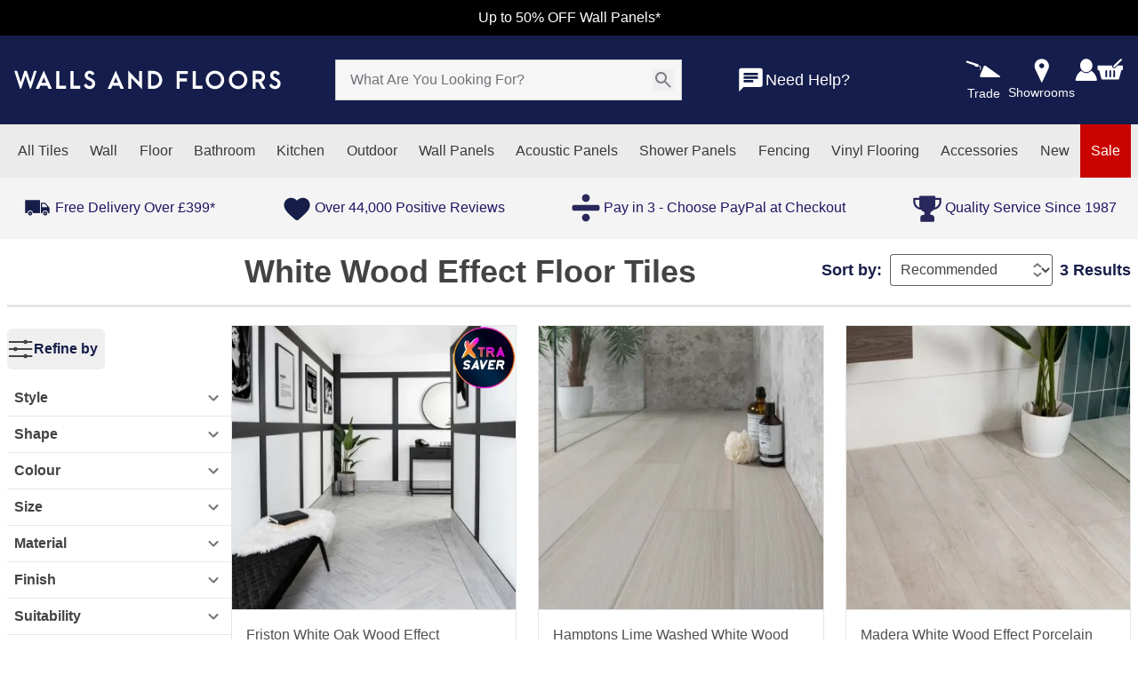

--- FILE ---
content_type: text/javascript; charset=utf-8
request_url: https://www.wallsandfloors.co.uk/_nuxt/DOaGBkWl.js
body_size: -258
content:
import{d as a,T as s,o as t,H as o,k as l,f as n,U as i,e as r}from"./DojKqhiw.js";const p=r("path",{d:"M18.295 5.705a.998.998 0 0 1 0 1.41L13.41 12l4.885 4.885a.997.997 0 1 1-1.41 1.41L12 13.41l-4.885 4.885a.997.997 0 1 1-1.41-1.41L10.59 12 5.705 7.115a.997.997 0 0 1 1.41-1.41L12 10.59l4.885-4.885a.997.997 0 0 1 1.41 0Z"},null,-1),u=a({__name:"SfIconClose",props:{size:{type:String,default:s.base}},setup(e){return(d,f)=>(t(),o(n(i),{size:e.size,viewBox:"0 0 24 24","data-testid":"close"},{default:l(()=>[p]),_:1},8,["size"]))}});export{u};


--- FILE ---
content_type: text/javascript; charset=utf-8
request_url: https://www.wallsandfloors.co.uk/_nuxt/D0Io97xU.js
body_size: -297
content:
import{d as t,o as a,b as r,C as l,q as n,e as c}from"./DojKqhiw.js";const d=c("div",{class:"absolute top-0 right-0 bottom-0 left-0 shimmer"},null,-1),m=t({__name:"SkeletonLoader",props:{cssClass:{type:String,default:"rounded"}},setup(e){const s=e;return(o,i)=>(a(),r("div",{class:n([s.cssClass,"bg-gray-200 relative overflow-hidden"])},[d,l(o.$slots,"default")],2))}});export{m as _};


--- FILE ---
content_type: text/javascript; charset=utf-8
request_url: https://www.wallsandfloors.co.uk/_nuxt/CBeMkLxh.js
body_size: -27
content:
import{d as r,J as n,r as b,o as l,H as t,k as s,I as i,q as d,C as o,g as u,f as m}from"./DojKqhiw.js";n.sm+"",n.base+"",n.lg+"";const v=r({__name:"SFListItem",props:{size:{type:String,default:n.base},accountSidebar:{type:Boolean,default:!1},disabled:{type:Boolean,default:void 0},selected:{type:Boolean,default:!1},tag:{type:[String,Object],default:void 0},childrenTag:{type:String,default:"div"},displayInline:{type:Boolean,default:!1}},setup(e){const c=e,f=b("");return c.accountSidebar&&(f.value="items-center gap-4 md:gap-8 !flex-row"),(a,g)=>(l(),t(i(e.tag||"li"),{class:d(["inline-flex items-center gap-2 w-full hover:bg-neutral-100 active:bg-neutral-200 cursor-pointer focus-visible:outline focus-visible:outline-offset focus-visible:relative focus-visible:z-10",{"cursor-not-allowed pointer-events-none text-disabled-900":e.disabled,"font-medium":e.selected}]),disabled:e.disabled,"data-testid":"list-item"},{default:s(()=>[a.$slots.prefix?(l(),t(i(e.childrenTag),{key:0,class:d(e.disabled?"text-disabled-500":"text-neutral-500")},{default:s(()=>[o(a.$slots,"prefix")]),_:3},8,["class"])):u("",!0),(l(),t(i(e.childrenTag),{class:d(["flex flex-col min-w-0",[m(f),e.displayInline?"w-auto":"w-full"]])},{default:s(()=>[o(a.$slots,"default")]),_:3},8,["class"])),a.$slots.suffix?(l(),t(i(e.childrenTag),{key:1,class:d(e.disabled?"text-disabled-500":"text-neutral-500")},{default:s(()=>[o(a.$slots,"suffix")]),_:3},8,["class"])):u("",!0)]),_:3},8,["class","disabled"]))}});export{v as _};


--- FILE ---
content_type: text/javascript; charset=utf-8
request_url: https://www.wallsandfloors.co.uk/_nuxt/JI0Veppi.js
body_size: 116
content:
import{$ as t,d as f,D as g,r as v,c as w,o as x,H as h,k as y,C as o,E as b,e as C,M as V,W as S,q as z,f as i,I as B}from"./DojKqhiw.js";import{g as D}from"./B9U_ZdHa.js";const I={inheritAttrs:!1},T={[t.sm]:" h-[32px]",[t.base]:"h-[40px]",[t.lg]:"h-[48px]"},_=f({...I,__name:"SfInput",props:{modelValue:{type:[String,Number],default:""},wrapperTag:{type:[String,Object],default:"span"},size:{type:String,default:t.base},invalid:{type:Boolean,default:!1},wrapperClass:{type:[String,Object],default:""}},emits:["update:modelValue"],setup(a,{emit:p}){const u=a,{modelValue:d,invalid:r}=g(u),{isFocusVisible:c}=D({isTextInput:!0}),s=v(),n=w({get:()=>d.value??s.value,set:e=>{p("update:modelValue",e),s.value=e}});return(e,l)=>(x(),h(B(a.wrapperTag),{class:z(["flex items-center gap-2 px-4 bg-white rounded-md ring-1 text-neutral-500 hover:ring-primary-700 focus-within:caret-primary-700 active:caret-primary-700 active:ring-primary-700 active:ring-2 focus-within:ring-primary-700 focus-within:ring-2",{"ring-2 ring-negative-700":i(r),"ring-1 ring-neutral-200":!i(r),"focus-within:outline focus-within:outline-offset":i(c)},T[a.size],a.wrapperClass]),"data-testid":"input"},{default:y(()=>[o(e.$slots,"prefix"),b(C("input",V({"onUpdate:modelValue":l[0]||(l[0]=m=>n.value=m)},e.$attrs,{class:"min-w-[80px] w-full text-base outline-none appearance-none text-neutral-900 disabled:cursor-not-allowed disabled:bg-transparent read-only:bg-transparent",size:1,"data-testid":"input-field"}),null,16),[[S,n.value]]),o(e.$slots,"suffix")]),_:3},8,["class"]))}});export{_ as F};


--- FILE ---
content_type: text/javascript; charset=utf-8
request_url: https://www.wallsandfloors.co.uk/_nuxt/CuWdcQzw.js
body_size: -536
content:
import"./DojKqhiw.js";const e=window.setInterval;export{e as s};


--- FILE ---
content_type: text/javascript; charset=utf-8
request_url: https://www.wallsandfloors.co.uk/_nuxt/DtMKjgpL.js
body_size: -496
content:
import{r as e,X as t,Y as o}from"./DojKqhiw.js";const a=()=>{const r=e(t());return o(()=>{r.value=t()}),r};export{a as f};


--- FILE ---
content_type: text/javascript; charset=utf-8
request_url: https://www.wallsandfloors.co.uk/_nuxt/DCA5L_nP.js
body_size: 822
content:
import{h as U,a6 as j,a5 as N,a as O,a7 as E,c as H,D as V,u as $,an as T,ao as D,as as W,at as L,w as G,au as K}from"./DojKqhiw.js";import{u as I}from"./4hXZFa1z.js";import{p as J,u as X}from"./dLs5P77O.js";const Y=t=>{const d=Math.max(...t.map(Number)),S=Math.min(...t.map(Number));return t.length===1?{from:0,to:t[0]}:{from:S,to:d+1}},Z=t=>t.length>1?{in:t}:{eq:t[0]},k=(t,d)=>({[t]:["ASC","DESC"].includes(d.toUpperCase())?d.toUpperCase():"ASC"}),tt=t=>t!=="q"&&t!=="search"&&t!=="page"&&t!=="sort",ut=()=>{var y,R,w;const t=U(),d=$(),S=(w=(R=(y=d==null?void 0:d.public.$config)==null?void 0:y.category)==null?void 0:R.sidebar)==null?void 0:w.facets,P=j("jwtCookie",{sameSite:"none",secure:!0}),F={Authorization:`Bearer ${P.value}`},{isDesktop:Q}=N(),{fetchSearchBox:M}=I(),q=O(),{searchCustomQueryFull:B}=X(),s=E("searchproducts",()=>({data:null,popularSearchProductsData:null,loading:!1,productsFacets:null,productsSorting:null,Listing:null,isBackRoute:"",ProductsCount:0})),_=H(()=>{var h;const i={};let o=1,c={},p=Q?48:24;const a=(h=t==null?void 0:t.query)==null?void 0:h.q,n=(e,r)=>{i[e]=e==="width"||e==="height"||e==="calculated_sqm_price"||e==="price"?Y(r):Z(r)},m=e=>{const r=t==null?void 0:t.query[e];if(r.includes(":")){const[g,v]=r.split(":");c=k(g,v)}else c={[r]:"ASC"}},l=e=>{o=Number(t.query[e])},u=new Set(S);return Object.keys(t.query).forEach(e=>{if(tt(e)&&u.has(e)){const r=t.query[e].split(",");n(e,r)}else e==="page"?l(e):e==="sort"&&m(e)}),{search:a,filter:i,currentPage:o||1,sort:c,pageSize:p}}),x=async()=>{var c,p,a;const i=(c=t.query)==null?void 0:c.q,o=await M(i,!0);if(o!=null&&o.suggestions&&o.suggestions.length>0){const n=((a=(p=o.suggestions)==null?void 0:p.find(l=>l.term.toLowerCase()===i.toLowerCase()))==null?void 0:a.url)??"";if(n&&/^(https?:\/\/)/.test(n)){const l=new URL(n);let u=l.pathname.slice(1)+l.search;u!=null&&u.startsWith("/")||(u="/"+u),q.push({path:u})}else n&&q.push({path:K(n)})}};return{fetchSearch:async(i,o)=>{var c,p,a,n,m,l,u,h,e,r,g,v,A;if(s.value.loading=!0,x(),i&&s.value.isBackRoute!==t.fullPath){const{data:f,error:z}=await T(async()=>L().magento.products(_.value,{customHeaders:P.value?F:{},customQuery:B}),"$mMrRWPOKqq");D(z.value);const C=(a=(p=(c=f.value)==null?void 0:c.data)==null?void 0:p.products)==null?void 0:a.items,b=s.value.Listing;return s.value.ProductsCount=(m=(n=f.value)==null?void 0:n.data.products)==null?void 0:m.total_count,s.value.ProductsCount!==0&&(s.value.productsFacets=(h=(u=(l=f.value)==null?void 0:l.data)==null?void 0:u.products)==null?void 0:h.aggregations),s.value.productsSorting=(g=(r=(e=f.value)==null?void 0:e.data)==null?void 0:r.products)==null?void 0:g.sort_fields,C&&(s.value.Listing=b&&o?[...b,...C]:C),s.value.data=(v=f.value)==null?void 0:v.data,s.value.isBackRoute=t.fullPath,(A=f.value)==null?void 0:A.data}s.value.loading=!1},popularSearchProducts:async()=>{var i,o,c,p;s.value.loading=!0;try{const{data:a,error:n,status:m}=await W(()=>L().magento.customQuery({query:J}),"$9RPsRtAGQm");return D(n.value),s.value.loading=!1,s.value.popularSearchProductsData=((c=(o=(i=a==null?void 0:a.value)==null?void 0:i.data)==null?void 0:o.popularProducts)==null?void 0:c.items)??[],G(()=>m.value,(l,u)=>{var h,e,r;l!==u&&(s.value.popularSearchProductsData=((r=(e=(h=a==null?void 0:a.value)==null?void 0:h.data)==null?void 0:e.popularProducts)==null?void 0:r.items)??[])}),(p=a==null?void 0:a.value)==null?void 0:p.data}catch{}finally{s.value.loading=!1}},...V(s.value)}};export{ut as u};


--- FILE ---
content_type: text/javascript; charset=utf-8
request_url: https://www.wallsandfloors.co.uk/_nuxt/BzJZ1eLc.js
body_size: -404
content:
import{s as a}from"./vJNbXIq_.js";import{r as n,f as t,S as f}from"./DojKqhiw.js";function m({initialValue:s=!1}={}){const e=n(t(s)),i=r=>e.value=r??!e.value;return f(s)&&a(s,e,{immediate:!0}),{isOpen:e,open:()=>i(!0),close:()=>i(!1),toggle:i}}export{m as i};


--- FILE ---
content_type: text/javascript; charset=utf-8
request_url: https://www.wallsandfloors.co.uk/_nuxt/GMDXHSJ0.js
body_size: -71
content:
import{P as a,d as u,D as d,c as m,E as c,O as f,o as g,b as v,q as x,f as y}from"./DojKqhiw.js";import{g as b}from"./B9U_ZdHa.js";const h={[a.sm]:" h-[56px] py-[6px] pl-4 pr-3",[a.base]:"h-[64px] py-2 pl-4 pr-3",[a.lg]:"h-[72px], p-3 pl-4"},T=u({__name:"SfTextarea",props:{modelValue:{type:[String,Number],default:""},size:{type:String,default:a.base},invalid:{type:Boolean,default:!1}},emits:["update:modelValue"],setup(e,{emit:n}){const o=e,{modelValue:t}=d(o),{isFocusVisible:s}=b({isTextInput:!0}),i=m({get:()=>t==null?void 0:t.value,set:r=>n("update:modelValue",r)});return(r,l)=>c((g(),v("textarea",{"onUpdate:modelValue":l[0]||(l[0]=p=>i.value=p),class:x(["px-4 bg-white rounded-md text-neutral-900 ring-inset hover:ring-primary-800 focus:caret-primary-700 active:caret-primary-700 active:ring-primary-700 active:ring-2 focus:ring-primary-700 focus:ring-2 outline-none",{"ring-2 ring-negative-700":e.invalid,"ring-1 ring-neutral-200":!e.invalid,"focus:outline focus:outline-offset":y(s)},h[e.size]]),"data-testid":"textarea"},null,2)),[[f,i.value]])}});export{T};


--- FILE ---
content_type: text/javascript; charset=utf-8
request_url: https://www.wallsandfloors.co.uk/_nuxt/DRJte17i.js
body_size: 3423
content:
import{_ as Le}from"./DpKw6VvD.js";import{d as ve,a7 as Oe,bt as Qe,ax as ge,r as q,a6 as Te,c as x,a as xe,h as ke,w as G,o as _,b as h,f as o,bw as Be,g as L,F as V,e as m,t as y,j as Z,M as Ie,l as A,H as ee,k as E,q as R,m as Fe,S as te,u as qe,D as De,n as ze}from"./DojKqhiw.js";import{_ as Ge}from"./Cd-LtQib.js";import{C as He}from"./B5zBL84F.js";import{C as Je}from"./TDVtUYD0.js";import{g as Ke}from"./B-wyj87L.js";import{m as We}from"./_hZ--Iz4.js";import"./V9pds6Mq.js";import"./1izXm0rJ.js";const Xe=Ge+"#ChevronLeft",Ye={class:"typography-headline-5 text-plp-filters-heading font-bold p-2 mp:pl-[14px] mp:pb-[20px]"},Ze={class:"price-slider-filter w-full md:max-w-[214px] md:relative md:top-[5px] mp:pr-4 mp:pl-7 md:left-[20px] md:my-0"},Ae={class:"flex justify-between items-center mt-5 mb-[41px] relative"},et={class:"rounded border border-plp-filters-slider-tooltip-border text-plp-filters-slider-tooltip-text font-bold px-2 py-px text-[13px] absolute -left-[15px] bottom-full translate-y-full"},tt={class:"aed-symbol"},st={class:"rounded border border-plp-filters-slider-tooltip-border text-plp-filters-slider-tooltip-text font-bold px-2 py-px text-[13px] absolute -right-[7px] bottom-full translate-y-full"},lt={class:"aed-symbol"},at={class:"flex justify-between p-2 mp:pl-3.5 focus-visible:!outline-none !outline-none focus:!outline-none"},ot={class:"typography-headline-5 text-plp-filters-heading font-bold"},rt=m("use",{"xlink:href":Xe},null,-1),it=[rt],nt={key:0,class:"px-0 py-2"},ct={class:"underline font-medium text-sm text-plp-filters-showMore pl-[15px]"},ut=ve({__name:"Filter",props:{facet:{},selected:{},position:{},type:{},index:{}},emits:["update:selected"],setup(H,{emit:J}){var se,le,ae;const C=(le=(se=Oe("routeData"))==null?void 0:se.value)==null?void 0:le.uid,{data:n,CategoryCustomAttributeMetadata:w,clearAllButton:O,loading:K}=Qe(C),{applyFilterTriggerEvent:W,triggerGA4Event:F}=ge(),{public:{configSite:$,$config:{currency:N,hidePricesToLoggedOutUsers:b,category:{sidebar:{enablePostFixFilterUnits:P,postFixFilterUnits:Q}}}}}=qe(),p=H,X=J,v=q(!1),T=Te("jwtCookie"),B=x(()=>!!T.value),I=x(()=>b?B.value:!0),c=xe(),s=ke(),a=q(((ae=p.facet)==null?void 0:ae.is_open_facet_filter)==="1"||p.selected.some(e=>{var l;return e.type===((l=p.facet)==null?void 0:l.attribute_code)})),d=q(0),i=q(0),f=q(""),we=(e,l)=>({type:e,option:l}),D=x({get:()=>p.selected,set:e=>X("update:selected",e)}),S=e=>p.selected.some(l=>l.type===e.type&&l.option===e.option),Pe=(e,l)=>(e==null?void 0:e.length)===0?{min:void 0,max:void 0}:e==null?void 0:e.reduce((r,t)=>{const u=t[l];return r.min=r.min===void 0?u:Math.min(r.min,u),r.max=r.max===void 0?u:Math.max(r.max,u),r},{min:void 0,max:void 0}),U=x(()=>{var oe,re,ie,ne,ce,ue,pe,de,fe;const{min:e,max:l}=Pe((oe=p.facet)==null?void 0:oe.options,"value"),r=Number.parseInt(`${l}`)+1;let t,u;(re=s==null?void 0:s.query)!=null&&re.calculated_sqm_price&&([t,u]=s.query.calculated_sqm_price.split(",").map(Number)),(ie=s==null?void 0:s.query)!=null&&ie.price&&([t,u]=s.query.price.split(",").map(Number));const g=t===void 0?+e:Math.min(+t,+e),k=t===void 0?+e:+t,z=u===void 0?+r:Math.max(+u,+r),Y=u===void 0?+r:+u;let j="";if(((pe=(ue=(ce=(ne=n==null?void 0:n.value)==null?void 0:ne.categories)==null?void 0:ce.items)==null?void 0:ue[0])==null?void 0:pe.category_price_type)!=="99"){const me=(fe=(de=w==null?void 0:w.value)==null?void 0:de.items)==null?void 0:fe.find(M=>M.attribute_code==="category_price_type");if(me){const M=me.attribute_options.find(Re=>{var _e,ye,be,he;return Re.value===((he=(be=(ye=(_e=n==null?void 0:n.value)==null?void 0:_e.categories)==null?void 0:ye.items)==null?void 0:be[0])==null?void 0:he.category_price_type)});j=M&&M.label?$==="splendour"&&M.label==="tile"?"":`/${M.label}`:""}else j=""}f.value=j,d.value=k,i.value=Y;const Ee=`Price range slider from ${k}${j} to ${Y}${j}`;return{value:[k,Y],min:g,max:z,tooltips:!1,aria:{"aria-label":Ee}}}),Me=x(()=>I.value?U.value.value[1]-U.value.value[0]>1:!1),Ve=e=>{var g,k;const l=(g=p.facet)==null?void 0:g.attribute_code;F("click_category_filter_price_change",{filter_type:l,filter_label:(k=p.facet)==null?void 0:k.label,min_price:e[0],max_price:e[1],currency:N.symbol,category_path:s.path});const r=Object.fromEntries(new URLSearchParams(s.fullPath.split("?")[1])),t=l==="calculated_sqm_price"?{calculated_sqm_price:e.join(","),page:1}:{price:e.join(","),page:1},u={...r,...t};c.push({query:u})},Ce=e=>e.type==="page"&&e.option==="1"||e.type==="q",$e=x(()=>{const e=D.value.filter(t=>t.type!=="page"),l=e.length===0,r=e.length===1&&Ce(e[0]);return O.value=!l&&!r,l||r}),Ne=x(()=>{var l;const e=(l=p.facet)==null?void 0:l.options;return e==null||e.sort((r,t)=>{var k,z;let u=r!=null&&r.label?Number.parseInt((k=r==null?void 0:r.label)==null?void 0:k.split(" - ")[0],10):0,g=t!=null&&t.label?Number.parseInt((z=t==null?void 0:t.label)==null?void 0:z.split(" - ")[0],10):0;return!Number.isNaN(u)&&!Number.isNaN(g)?u-g:0}),v.value?e:e==null?void 0:e.slice(0,10)}),Se=()=>{var e,l;v.value=!v.value,F("click_category_filter_show_more",{filter_type:(e=p.facet)==null?void 0:e.attribute_code,filter_label:(l=p.facet)==null?void 0:l.label,action:v.value?"show_more":"show_less",position:p.position,category_path:s.path})},Ue=e=>{d.value=e[0],i.value=e[1]},je=(e,l)=>{if(!P)return l;const t=Q[e];return t?`${l}${t}`:l};return G(a,(e,l)=>{var r,t,u,g;l!==void 0&&e!==l&&F("click_category_filter_toggle",{filter_type:(r=p.facet)==null?void 0:r.attribute_code,filter_label:(t=p.facet)==null?void 0:t.label,action:e?"open":"close",position:p.position,total_options:((g=(u=p.facet)==null?void 0:u.options)==null?void 0:g.length)??0,category_path:s.path})}),(e,l)=>{const r=Le;return _(),h(V,null,[!o($e)&&e.position===0?(_(),h("span",{key:0,class:"text-plp-filters-clear mp:p-2 mp:flex mp:justify-end md:absolute md:right-3 md:-top-5 text-xs hover:cursor-pointer mp:pt-1.5 mp:font-medium",onClick:l[0]||(l[0]=t=>{o(Be)(o(C)),o(F)("click_category_reset_filter",{cat_id:o(C)})})}," Clear All ")):L("",!0),e.facet?(_(),h(V,{key:1},[e.facet.attribute_code==="calculated_sqm_price"||e.facet.attribute_code==="price"?(_(),h(V,{key:0},[o(Me)?(_(),h(V,{key:0},[m("p",Ye,y(e.facet.label),1),m("div",Ze,[Z(o(We),Ie({modelValue:o(U).value,"onUpdate:modelValue":l[1]||(l[1]=t=>o(U).value=t)},o(U),{onChange:Ve,onSlide:Ue}),null,16,["modelValue"]),m("div",Ae,[m("span",et,[m("span",tt,y(o(N).symbol),1),A(y(o(d))+y(o(f)),1)]),m("span",st,[m("span",lt,y(o(N).symbol),1),A(y(o(i))+y(o(f)),1)])])])],64)):L("",!0)],64)):(_(),ee(o(He),{key:1,modelValue:o(a),"onUpdate:modelValue":l[3]||(l[3]=t=>te(a)?a.value=t:null),class:"focus-visible:!outline-none !outline-none focus:!outline-none","summary-class":"focus-visible:!outline-none !outline-none focus:!outline-none focus-visible:!outline-offset-0"},{summary:E(()=>[m("div",at,[m("p",ot,y(e.facet.label),1),(_(),h("svg",{class:R(["text-plp-filters-arrow w-6 h-6",o(a)?"rotate-90":"-rotate-90"])},it,2))])]),default:E(()=>[(_(!0),h(V,null,Fe(o(Ne),t=>(_(),ee(o(Ke),{key:t==null?void 0:t.value,tag:"label",size:"sm",disabled:(t==null?void 0:t.count)===0||o(K),selected:S({type:e.facet.attribute_code,option:t?t.value:""}),class:R([[{"font-medium":S({type:e.facet.attribute_code,option:(t==null?void 0:t.value)||""})},{"!inline-flex":o(a)}],"mp:pr-1.5 mp:pl-5 mp:px-0 px-1.5 bg-transparent group hover:bg-plp-filters-hover !gap-0"])},{prefix:E(()=>[Z(r,{modelValue:o(D),"onUpdate:modelValue":l[2]||(l[2]=u=>te(D)?D.value=u:null),onClick:u=>o(W)(e.facet.label,t==null?void 0:t.value),name:`${e.facet.label}-${t==null?void 0:t.label}`,class:R(["flex items-center group-hover:border-plp-filters-checkbox-hover-border mr-2 enabled:checked:!text-plp-filters-checkbox-checked-background",[{"hover:!border-transparent":S({type:e.facet.attribute_code,option:t?t.value:""})}]]),disabled:(t==null?void 0:t.count)===0,value:we(e.facet.label?e.facet.attribute_code:"",t?t.value:"")},null,8,["modelValue","onClick","name","class","disabled","value"])]),default:E(()=>[m("p",null,[m("span",{class:R(["mr-2 text-sm text-plp-filters-text-label",[{"!text-plp-filters-text-checked-label":S({type:e.facet.attribute_code,option:t?t.value:""})}]])},y(je(e.facet.attribute_code,(t==null?void 0:t.label)??"")),3),Z(o(Je),{class:R(["text-plp-filters-text-count",[{"!text-plp-filters-text-checked-count":S({type:e.facet.attribute_code,option:t?t.value:""})}]]),size:"sm"},{default:E(()=>[A(y(t==null?void 0:t.count),1)]),_:2},1032,["class"])])]),_:2},1032,["disabled","selected","class"]))),128)),e.facet.options&&e.facet.options.length>10?(_(),h("div",nt,[m("span",{class:"cursor-pointer leading-[30px]",onClick:Se},[m("span",ct,y(o(v)?"-":"+")+" Show "+y(o(v)?"Less":"More"),1)])])):L("",!0)]),_:1},8,["modelValue"]))],64)):L("",!0)],64)}}}),pt={class:"flex flex-col mp:px-4"},xt=ve({__name:"CategoryFilters",props:{facets:{}},setup(H){var T,B,I;const J=H,C=xe(),n=ke(),w=qe(),{triggerGA4Event:O}=ge(),K=(I=(B=(T=w==null?void 0:w.public.$config)==null?void 0:T.category)==null?void 0:B.sidebar)==null?void 0:I.excludeFacets,{facets:W}=De(J),F=x(()=>n.query),$=x(()=>{const c=[];if(n.query)for(const s in n.query)s!=="search"&&(n&&n.query&&n.query[s]?n.query[s].split(",").forEach(d=>{c.push({type:s,option:d})}):c.push({type:"",option:""}));return c}),N=x(()=>{const c=new Set(K);return W.value.filter(s=>s&&!c.has(s.attribute_code)).sort((s,a)=>((s==null?void 0:s.position)??0)-((a==null?void 0:a.position)??0))}),b=q($.value||[]),P=q([...b.value]),Q=c=>{const s={};for(const a in c)s[a]=c[a].join(",");return s},p=(c,s)=>{Object.keys(c).forEach(a=>{a!=="q"&&a!=="sort"&&a!=="page"&&!(s&&a in Q(s))&&delete c[a]})},X=(c,s)=>{const a=c.filter(i=>!s.some(f=>f.type===i.type&&f.option===i.option)),d=s.filter(i=>!c.some(f=>f.type===i.type&&f.option===i.option));a.length>0&&a.forEach(i=>{O("click_category_filter_apply",{filter_type:i.type,filter_option:i.option,action:"add",total_active_filters:c.length,category_path:n.path})}),d.length>0&&d.forEach(i=>{O("click_category_filter_remove",{filter_type:i.type,filter_option:i.option,action:"remove",total_active_filters:c.length,category_path:n.path})})},v=q(!1);return G(b,c=>{if(v.value)return;X(c,P.value),P.value=[...c];const s=Object.fromEntries(new URLSearchParams(n.fullPath.split("?")[1]));let a={};if(b.value.length>0){const i={};b.value.forEach(f=>{i[f.type]||(i[f.type]=[]),i[f.type].push(f.option)}),a={...s,...Q(i),page:1,sort:n.query.sort},p(a,i)}else a={...s,page:n.query.page??1,sort:n.query.sort},p(a);const d={};Object.keys(a).forEach(i=>{i!=="page"&&i!=="sort"&&(d[i]=a[i])}),n.query.sort&&(d.sort=n.query.sort),d.page=a.page,C.push({query:d})}),G(F,()=>{(n.query.q!==""&&Object.keys(F.value).length===1||Object.keys(F.value).length===0)&&(b.value=[],P.value=[])}),G(()=>n.query,()=>{v.value=!0,b.value=$.value,P.value=[...$.value],ze(()=>{v.value=!1})}),(c,s)=>{const a=ut;return _(),h("div",pt,[(_(!0),h(V,null,Fe(o(N),(d,i)=>(_(),h("div",{class:"relative w-full md:max-w-[376px] border-b border-plp-filters-border",key:d==null?void 0:d.attribute_code},[d?(_(),ee(a,{key:0,facet:d,selected:o(b),"onUpdate:selected":s[0]||(s[0]=f=>te(b)?b.value=f:null),position:i,type:"size"},null,8,["facet","selected","position"])):L("",!0)]))),128))])}}});export{xt as default};


--- FILE ---
content_type: text/javascript; charset=utf-8
request_url: https://www.wallsandfloors.co.uk/_nuxt/j7TeqW4C.js
body_size: 3079
content:
import{d as me,a6 as fe,a5 as xe,c as r,a7 as ge,a8 as he,r as ye,f as e,o as s,b as u,j as m,k as b,H as L,q as l,a9 as be,t as d,g as i,e as p,l as k,aa as C,p as ke,u as ve,_ as we}from"./DojKqhiw.js";import{_ as Pe}from"./Bi1bgKxZ.js";import{_ as Se,a as Ce}from"./BNpGybY9.js";import{u as Le}from"./B1HYWDZq.js";import{u as Be}from"./1PZyxWP5.js";import{j as Te}from"./DVbovMQh.js";import{C as _e}from"./TDVtUYD0.js";const ze={key:0,class:"mr-0.5"},qe=["textContent"],De={key:0},Ie={class:"aed-symbol"},We=["innerHTML"],He={key:1},Me={class:"aed-symbol"},Fe=["innerHTML"],Ne={class:"aed-symbol"},Re=["innerHTML"],Ue={key:0,class:"flex items-center pt-1"},Oe={key:0,class:"pallet-price font-normal text-sm md:text-base"},Ve=p("span",{class:""},"Pallet Rate: ",-1),$e={class:"aed-symbol text-30px text-[#F83D03]"},je=["innerHTML"],Ze=me({__name:"ProductCard",props:{name:{},sku:{},imageUrl:{},imageAlt:{default:""},imageSizes:{},description:{},rating:{},ratingCount:{},price:{},salePrice:{},slug:{},priority:{type:Boolean},lazy:{type:Boolean,default:!0},isShowBorder:{type:Boolean,default:!0},pdpCollectionProduct:{type:Boolean},customClass:{default:""},isBackgroundWhite:{type:Boolean,default:!1},bannerImage:{},size:{},labelStartDate:{},labelEndDate:{},productPriceType:{},attributesValues:{},priceRange:{},isClearance:{},promoHexColor:{},promoLabel:{},promoLabelMobile:{},promoLabelTo:{},promoLabelFrom:{},qtyPerSqm:{},sampleOptions:{},cutSampleLocation:{},stockLevelText:{},product:{},index:{default:0},productType:{},brandLogo:{},urlKey:{},urlPath:{},stockInformation:{},palletPrice:{},pcsPerPallet:{}},setup(A){const G=fe("jwtCookie"),v=ke,{density:B}=Le(),{public:{configSite:M,$config:{enableReview:K,slug:F,currency:T,hidePricesToLoggedOutUsers:J,priceExcludingVAT:N,VATAmount:R,showSizePdp:Q},magentoBaseUrl:z}}=ve(),X=M==="splendour",{isMobile:w}=xe(),q=z.endsWith("/")?z:z+"/",a=A,{returnImageSize:Y}=Be(a.imageSizes,a.imageUrl),U=r(()=>w?a.index<=3:a.index<=5),D=ge("userDetails");let Z=r(()=>{var t,o,n;return(n=(o=(t=D==null?void 0:D.value)==null?void 0:t.data)==null?void 0:o.customer)==null?void 0:n.group_id});const ee=r(()=>!!G.value),I=r(()=>J?ee.value:!0);let te=r(()=>a.rating?Number.parseFloat(a.rating):0),W=r(()=>a.slug||a.urlKey||a.urlPath||"#");const H=Y(),c=r(()=>{var o;if(!((o=a.attributesValues)!=null&&o.some(n=>n.code==="product_price_type"&&n.value.toLowerCase()!=="please select")))return"";const t=a.attributesValues.find(n=>n.code==="product_price_type");return t==null?void 0:t.value}),O=r(()=>{var n,_;if(!a.pcsPerPallet||!I.value)return null;const t=(n=a==null?void 0:a.palletPrice)==null?void 0:n.filter(y=>Number(y==null?void 0:y.customer_group_id)===Number(Z.value)||(y==null?void 0:y.customer_group_id)==="32000"),o=(_=t==null?void 0:t[0])==null?void 0:_.value;return a.qtyPerSqm&&o&&c.value==="sqm"?o*Number(a.qtyPerSqm):o||null}),g=r(()=>{var o;const t=c.value==="sqm"?a.salePrice||0:((o=a.priceRange)==null?void 0:o.minimum_price.regular_price.value)||0;return N?t/R:t}),f=r(()=>{var o;const t=c.value==="sqm"?a.price||0:((o=a.priceRange)==null?void 0:o.minimum_price.final_price.value)||0;return N?t/R:t}),V=r(()=>g.value&&f.value?c.value==="sqm"?f.value>g.value:g.value>f.value:!1),ae=r(()=>{const t=c.value==="sqm"?g.value/f.value:f.value/g.value;return Math.round((1-t)*100)}),oe=r(()=>{if(a.promoLabel||a.promoLabelMobile){if(a.promoLabelTo&&a.promoLabelFrom){let t=new Date(a.promoLabelTo.replace(" ","T")),o=new Date(a.promoLabelFrom.replace(" ","T")),n=new Date;return t>=n&&o<=n}return!1}return!1}),re=r(()=>a.promoHexColor?"#"+a.promoHexColor:""),h=r(()=>{switch(c.value){case"sqm":return"/sqm";case"tile":return"/Tile";case"panel":return"/Panel";case"sheet":return"/Sheet";default:return c.value==="pieces"||a.qtyPerSqm==null?"":`/${c.value}`}}),se=t=>(t.setHours(0,0,0,0),t),le=t=>(t.setHours(23,59,59,999),t),ne=r(()=>a.stockLevelText&&typeof a.stockLevelText=="string"?["out Of stock","more stock"].includes(a.stockLevelText.toLowerCase()):!1),ie=r(()=>a.labelStartDate&&a.labelEndDate),$=r(()=>{if(!a.bannerImage)return null;if(ne.value||!ie.value)return q+"media/stockicon/"+a.bannerImage;const t=new Date,o=se(new Date(a.labelStartDate)),n=le(new Date(a.labelEndDate));return t>=o&&t<=n?q+"media/stockicon/"+a.bannerImage:null}),j=r(()=>a.brandLogo?q+"media/stockicon/"+a.brandLogo:null),P={capital:"",fontSize:"",titleHeight:"sm:h-[46px]",salePrice:"text-[14px] font-medium mp:text-xs",saleWasPrice:"text-xs mp:text-[10px] font-medium",priceFontSize:"2xl:text-[23px]"},ue=M,ce={waf:{...P,capital:"uppercase",fontSize:"!font-medium md:text-xl uppercase"},splendour:{...P,capital:"uppercase",fontSize:"!font-medium md:text-xl uppercase"},trade:{...P,capital:"uppercase",fontSize:"!font-medium md:text-xl uppercase"},"bath-mountain":{...P,titleHeight:"mp:h-[unset] 1tab:h-[100px] 2lg:h-[72px]",salePrice:"2xl:text-xl md:text-base mp:text-sm font-bold",saleWasPrice:"text-xs mp:text-sm md:font-medium"},"tile-mountain-ae":{...P,priceFontSize:"2xl:text-[21px]",salePrice:"2xl:text-xl md:text-base mp:text-sm font-bold"}},x=r(()=>ce[ue]??P),de=t=>t&&!t.startsWith("/")?`/${t}`:t,S=r(()=>de(W.value??"")),E=r(()=>he(a==null?void 0:a.stockInformation));return ye(!1),(t,o)=>{const n=we,_=Pe,y=Se,pe=Ce;return e(W)?(s(),u("div",{key:0,class:l(["flex border-productCard-border-mobile sm:border-productCard-border-desktop flex-auto flex-shrink-0 sm:py-0 relative mp:pl-2 product-card",[t.isShowBorder?"sm:flex-col  2md:border mp:border-b py-4":"flex-col",t.isBackgroundWhite?"md:rounded":""]]),"data-testid":"product-card"},[m(e(v),{class:l(["relative",[t.isShowBorder?"w-2/5 sm:w-full":"!w-full",t.isBackgroundWhite?"!w-1/2 sm:!w-full":""]]),to:e(S),onClick:o[0]||(o[0]=Ee=>t.$ProductRoute(e(W),t.sku))},{default:b(()=>[e(H).type==="converted"?(s(),L(n,{key:0,src:e(H).url,alt:t.imageAlt,class:l([t.isBackgroundWhite?"md:rounded-t":"","object-cover aspect-square w-full h-full"]),"data-testid":"image-slot",loading:e(U)&&!t.pdpCollectionProduct?"eager":"lazy",fetchpriority:t.priority?"high":"auto",format:"webp",densities:e(B)},null,8,["src","alt","class","loading","fetchpriority","densities"])):(s(),L(n,{key:1,src:e(H).url??"/images/product/placeholder.svg",alt:t.imageAlt,class:l([t.isBackgroundWhite?"md:rounded-t":"","object-cover aspect-square w-full h-full"]),width:e(w)?"220":"350",height:e(w)?"220":"350","data-testid":"image-slot",loading:e(U)&&!t.pdpCollectionProduct?"eager":"lazy",fetchpriority:t.priority?"high":"auto",format:"webp",densities:e(B)},null,8,["src","alt","class","width","height","loading","fetchpriority","densities"])),e(oe)?(s(),u("p",{key:2,style:be({background:e(re)}),class:"absolute text-[white] text-center text-sm font-medium opacity-80 px-0 py-[5px] bottom-[7px] inset-x-0"},d(t.promoLabel),5)):i("",!0),e(V)&&e(F)==="bathroom_mountain"&&e(E)?(s(),L(_,{key:3,"is-clearance":t.isClearance,class:"h-[33px] flex justify-center items-center product-card-tag"},null,8,["is-clearance"])):i("",!0),e(F)==="bathroom_mountain"&&!e(E)&&t.stockInformation?(s(),L(y,{key:4})):i("",!0),e(j)?(s(),u("div",{key:5,class:l(["flex gap-x-0.5 absolute left-0 top-0 pointer-events-none",{hidden:!t.isShowBorder}])},[m(n,{src:e(j),alt:t.name,class:l(["md:max-w-[130px] max-w-[60px] md:max-h-[72px] max-h-[50px]",t.isBackgroundWhite?"md:rounded-tl":""]),quality:"100",width:e(w)?50:160,height:e(w)?50:55,loading:t.lazy&&!t.priority?"lazy":void 0,fetchpriority:t.priority?"high":void 0,preload:t.priority,format:"webp",densities:e(B),fit:"outside"},null,8,["src","alt","class","width","height","loading","fetchpriority","preload","densities"])],2)):i("",!0),e($)?(s(),u("div",{key:6,class:l(["flex gap-x-0.5 absolute right-0 top-0 pointer-events-none",{hidden:!t.isShowBorder}])},[m(n,{src:e($),alt:t.name,class:l(["md:max-w-[72px] max-w-[50px] md:max-h-[72px] max-h-[50px]",t.isBackgroundWhite?"md:rounded-tl":""]),quality:"100",width:e(w)?50:120,height:e(w)?50:120,loading:t.lazy&&!t.priority?"lazy":void 0,fetchpriority:t.priority?"high":void 0,preload:t.priority,format:"webp",densities:e(B)},null,8,["src","alt","class","width","height","loading","fetchpriority","preload","densities"])],2)):i("",!0)]),_:1},8,["class","to"]),p("div",{class:l(["px-2 sm:py-2 xl:p-4 sm:border-t border-productCard-border-desktop typography-text-sm text-details",[t.isShowBorder?"xl:p-4 xl:pb-2 w-3/5 sm:w-full":"xl:p-4 w-full",t.isBackgroundWhite?"md:bg-white mp:!pl-4 mp:!pr-0 2md:!p-3.5 2md:!pb-6 md:rounded-b":""]])},[p("p",{class:l(["leading-[22px] overflow-hidden product-name no-underline hover:!text-productCard-title text-productCard-title text-sm lg:text-base cursor-pointer",[t.isShowBorder?e(x).titleHeight:"text-start h-[46px] !text-productCard-collectionProduct-text",t.isBackgroundWhite?"!text-productCard-sampleProduct-text text-sm":""]])},[m(e(v),{to:e(S)},{default:b(()=>[k(d(t.name),1)]),_:1},8,["to"])],2),p("div",{class:l(t.isBackgroundWhite?"mp:!bg-transparent":"")},[m(e(v),{to:e(S)},{default:b(()=>[t.size&&e(Q)?(s(),u("p",{key:0,class:l(["text-xs md:text-sm py-1.5 sm:py-1 text-productCard-size",[t.isBackgroundWhite?"!text-productCard-sampleProduct-text":"",t.isShowBorder?"":"text-start !text-productCard-collectionProduct-text"]])},[t.productType!=="CollectionProduct"?(s(),u("span",ze,"Size:")):i("",!0),t.productType!=="CollectionProduct"?(s(),u("span",{key:1,textContent:d(t.size)},null,8,qe)):i("",!0)],2)):i("",!0)]),_:1},8,["to"]),p("div",{class:l(["flex justify-between flex-col sample-collection",[t.isShowBorder?"xl:items-center xl:!flex-row md:!flex-col md:!items-start;":"md:flex-row",t.isBackgroundWhite?"xl:!flex-col !flex-col xl:!items-start":""]])},[m(e(v),{to:e(S)},{default:b(()=>[e(I)?(s(),u("div",De,[e(V)?(s(),u("div",He,[p("p",{class:l(["flex items-center text-productCard-text-special",e(x).salePrice])},[p("span",Me,d(e(T).symbol),1),k(d(e(c)==="sqm"?e(C)(e(g)):e(C)(e(f)))+" ",1),e(h)?(s(),u("span",{key:0,class:l(["pl-0.5",e(c)==="sqm"?e(x).capital:""]),innerHTML:e(h)},null,10,Fe)):i("",!0)],2),p("p",{class:l(t.customClass)},[p("span",{class:l(["text-productCard-text-was line-through leading-4 not-italic",e(x).saleWasPrice])},[k("Was "),p("span",Ne,d(e(T).symbol),1),k(d(e(c)==="sqm"?e(C)(e(f)):e(C)(e(g)))+" ",1),e(h)?(s(),u("span",{key:0,class:l(["pl-0.5",e(c)==="sqm"?e(x).capital:""]),innerHTML:e(h)},null,10,Re)):i("",!0)],2),k("|"),e(g)&&e(f)?(s(),u("span",{key:0,class:l(["text-productCard-text-special leading-4",e(x).saleWasPrice])}," Save "+d(e(ae))+"%",3)):i("",!0)],2)])):(s(),u("p",{key:0,class:l(["flex items-center font-bold text-productCard-text-regular text-sm md:text-base pt-2",[t.isShowBorder?e(x).priceFontSize:"2xl:text-lg",t.isBackgroundWhite?"!text-lg !pt-1 mp:order-1":""]]),"data-testid":"product-card-vertical-price"},[p("span",Ie,d(e(T).symbol),1),k(" "+d(e(C)(e(f)))+" ",1),e(h)?(s(),u("span",{key:0,class:l(["pl-0.5",e(c)==="sqm"?e(x).fontSize:""]),innerHTML:e(h)},null,10,We)):i("",!0)],2))])):i("",!0)]),_:1},8,["to"]),m(e(v),{to:e(S)},{default:b(()=>[e(K)?(s(),u("div",Ue,[m(pe,{class:"text-productCard-rating",size:"xs",value:e(te)??0,max:5},null,8,["value"]),m(e(_e),{class:"text-productCard-rating-count lg:ml-1 mp:ml-1",size:"xs"},{default:b(()=>[k(d(t.ratingCount?t.ratingCount:"0"),1)]),_:1})])):i("",!0)]),_:1},8,["to"]),!e(I)&&X?(s(),L(e(Te),{key:0,class:"!block md:mx-auto md:my-1.5 !text-[15px] !rounded-[30px] text-center !bg-[#000] md:px-2 2md:w-auto 2lg:w-[280px] !xs:text-[13px] !sm:text-[14px]",tag:e(v),to:"/customer/account/login"},{default:b(()=>[k(" LOG IN FOR PRICING ")]),_:1},8,["tag"])):i("",!0)],2),m(e(v),{to:e(S)},{default:b(()=>[e(O)?(s(),u("div",Oe,[Ve,p("span",$e,d(e(T).symbol)+" "+d(e(C)(e(O))),1),e(h)?(s(),u("span",{key:0,class:l(["!font-medium md:text-xl uppercase pl-0.5 text-productCard-text-regular",e(c)==="sqm"?e(x).fontSize:""]),innerHTML:e(h)},null,10,je)):i("",!0)])):i("",!0)]),_:1},8,["to"])],2)],2)],2)):i("",!0)}}});export{Ze as _};


--- FILE ---
content_type: text/javascript; charset=utf-8
request_url: https://www.wallsandfloors.co.uk/_nuxt/1PZyxWP5.js
body_size: -267
content:
import{a5 as n,ab as u}from"./DojKqhiw.js";const d=(e,i)=>{const{isMobile:t,userAgent:s}=n();return{returnImageSize:()=>{if(e&&e.resized_webp_image&&e.resized_image&&e.mobile_resized_and_webp&&e.mobile_resized){const r=s==null?void 0:s.match(/OS (\d+)_(\d+)_?(\d+)?/);return t?r?Number.parseInt(r[1],10)>13?{url:e.mobile_resized_and_webp||e.mobile_resized||"/images/product/placeholder.svg",type:"converted"}:{url:e.mobile_resized||"/images/product/placeholder.svg",type:"converted"}:{url:e.mobile_resized_and_webp||e.mobile_resized||"/images/product/placeholder.svg",type:"converted"}:r?Number.parseInt(r[1],10)>13?{url:e.resized_webp_image||e.resized_image||"/images/product/placeholder.svg",type:"converted"}:{url:e.resized_image||"/images/product/placeholder.svg",type:"converted"}:{url:e.resized_webp_image||e.resized_image||"/images/product/placeholder.svg",type:"converted"}}return{url:i?u(i):"/images/product/placeholder.svg",type:"normal"}}}};export{d as u};


--- FILE ---
content_type: text/javascript; charset=utf-8
request_url: https://www.wallsandfloors.co.uk/_nuxt/CH8T_iqo.js
body_size: 3664
content:
import{a1 as C,o as l,b as d,ar as w,a7 as N,at as I,d as F,r as S,e,j as r,k as g,H as D,f as t,g as k,F as T,m as $,aq as H,l as W,t as V,_ as U,c as u,i as q,u as M}from"./DojKqhiw.js";import{P as j,S as K,C as Y}from"./DTb2-W-u.js";import{F as v}from"./JI0Veppi.js";import{T as O}from"./GMDXHSJ0.js";import{_ as J}from"./B_dUCuDA.js";import{_ as R,a as G}from"./CbE0cvwK.js";import{u as L}from"./TmgArTPz.js";import"./V9pds6Mq.js";import"./B9U_ZdHa.js";import"./DtMKjgpL.js";import"./CXWMn1Ih.js";import"./B5zBL84F.js";import"./1izXm0rJ.js";import"./CfQ1o8G-.js";const Q={},z={class:"flex flex-col items-center mp:mb-5 mp:mt-6 p-6 pb-8 tab:p-3.5 mp:p-3.5 bg-[#F6F6F6] text-center"},X=w('<p class="md:text-2xl text-xl font-bold text-[#29275B] mp:mx-4 mb-2">Showroom Opening Hours – December 2025</p><ul class="text-[#29275B] mt-2"><li><span class="md:font-bold font-semibold">Monday 22nd Dec 2025:</span> 08:00 – 18:00</li><li class="py-1 md:font-bold font-semibold">23rd – 26th Dec 2025: Closed</li><li><span class="md:font-bold font-semibold">Wednesday 31st Dec 2025:</span> 08:00 – 16:00</li><li class="py-1 md:font-bold font-semibold">Thursday 1st Jan 2026: Closed</li><li class="md:font-bold font-semibold">Reopening as normal from Friday 2nd January 2026</li></ul>',2),Z=[X];function ee(m,c){return l(),d("div",z,Z)}const te=C(Q,[["render",ee]]),oe=`#graphql
mutation sendEmailToAdminMutation($email: String!, $message: String!, $name: String!, $phone: String!) {
  sendEmailToAdmin(
    input: {
      email: $email,
      message: $message,
      name: $name,
      phone: $phone
    }
  ) {
    code
    message
    status
  }
}
`,se=()=>{const m=N("emailToAdmin",()=>({loading:!1}));return{sendEmailToAdminFunction:async(b,p,o,h)=>{m.value.loading=!0;try{const{data:n}=await I().magento.customQuery({query:oe,queryVariables:{email:p,message:h,name:b,phone:o}});return n.sendEmailToAdmin.status==="success"?n.sendEmailToAdmin.status:"failure"}catch(n){throw new Error(n)}finally{m.value.loading=!1}}}},ae={class:"container"},ne=e("p",{class:"text-dark-black text-xl text-center mt-6"}," Discover how our Trepanel® Wall Panels, luxurious Tile and contemporary Bathroom selection can transform your space with sophistication and ease. We cater to both trade professionals and the general public, guiding you through every step of your project. ",-1),ie=e("div",{class:"flex justify-between mp:flex-col items-center md:p-8 mp:p-3 rounded-[5px] bg-[#303A3C] pb-10 mt-[20px]"},[e("div",{class:"showroom-findus"},[e("p",{class:"text-xl font-bold text-white pb-6 mp:pb-4 font-arcamajora"},"Where to find us?"),e("p",{class:"text-base text-white pb-10 mp:pb-4"},"2 Linnell Way, Kettering, Northamptonshire, NN16 8PS"),e("p",{class:"text-xl font-bold text-white pb-6 mp:pb-4 font-arcamajora"},"Opening Hours"),e("ul",{class:"pb-10 mp:pb-4"},[e("li",{class:"text-base text-white pb-3 mp:pb-4"},"Monday - Friday: 8.00am - 6.00pm"),e("li",{class:"text-base text-white pb-3 mp:pb-4"},"Saturday: 9.00am - 5.00pm"),e("li",{class:"text-base text-white pb-3 mp:pb-4"},"Sunday: 10.00am - 4.00pm"),e("li",{class:"text-base text-white pb-3 mp:pb-0"},"Bank Holidays: 10.00am - 4.00pm")]),e("p",{class:"text-xl font-bold text-white font-arcamajora pb-6"},"Contact Us"),e("ul",null,[e("li",{class:"pb-3 mp:pb-4"},[e("p",{class:"text-base text-white underline"},"Call: 01536 516319")]),e("li",{class:"pb-3 mp:pb-4"},[e("p",{class:"text-base text-white underline"},"Email: showroom@wallsandfloors.co.uk")])])]),e("div",{id:"showroom-video",class:"md:w-[65.54%] md:h-[469px] mp:w-[296px] mp:h-[159px]"},[e("iframe",{title:"YouTube video player",src:"https://www.youtube.com/embed/nTG91GRvP2Q?si=CDTH5-VwhDJMt-WC",class:"w-full h-full",frameborder:"0"})])],-1),re=e("h2",{class:"text-[#161D49] text-[25px] font-bold pb-6 pt-10 mp:pb-4 mp:pt-6 text-center"}," The largest wood panel showroom in the UK ",-1),le=e("p",{class:"text-dark-black text-xl text-center"}," As the largest wood panel showroom in the UK we proudly present the stunning Trepanel® Acoustic Wood Panels. Our panels combine aesthetic beauty with superior acoustic performance, making them an ideal choice for any interior space. Whether you are looking to enhance the visual appeal of your living room, create a serene bedroom retreat, or design a sophisticated office, our Trepanel® solutions offer endless possibilities. ",-1),de={class:"py-10 mp:py-6 store-carousel"},me={class:"flex justify-between mp:flex-col"},ce={class:"w-[38%] mp:w-full"},pe=e("h4",{class:"text-xl text-[#161D49] font-bold pb-6 mp:pb-4"},"Send us a message....",-1),ue=e("p",{class:"text-base text-[#161D49] pb-6 mp:pb-4"}," Please Fill in the form and we will get back to you as soon as possible. ",-1),be={class:"pb-6 mp:pb-4"},he=e("label",{for:"name",class:"text-[14px] text-[#161D49]"},"Name",-1),fe={class:"pb-6 mp:pb-4"},xe=e("label",{for:"email",class:"text-[14px] text-[#161D49]"},"Email",-1),_e={class:"pb-6 mp:pb-4"},ge=e("label",{for:"phone",class:"text-[14px] text-[#161D49]"},"Phone",-1),we={class:"flex flex-col pb-6 mp:pb-4"},ye=e("label",{for:"message",class:"text-[14px] text-[#161D49]"},"Message",-1),ve=e("div",null,[e("p",{class:"thankYou-msg text-base pt-2.5"}," ")],-1),De=w('<div class="w-[52.85%] mp:w-full"><section id="component-slider-5169" class="component component-slider -config-large -one-slide"><div class="slider-container" data-pnp-slider-config="large"><div class="link-container"><iframe class="w-full" src="https://www.google.com/maps/embed?pb=!1m14!1m8!1m3!1d4868.04095339696!2d-0.7376336!3d52.4063051!3m2!1i1024!2i768!4f13.1!3m3!1m2!1s0x48779efbf731d18f%3A0xdaae114b4626d469!2sWalls and Floors Showroom!5e0!3m2!1sen!2s!4v1638788912866!5m2!1sen!2s" width="713" height="500"></iframe></div></div></section></div>',1),ke={class:"2md:flex 2md:justify-between tab:grid tab:grid-cols-[1fr_1fr_1fr] tab:gap-y-6 mp:grid-cols-[1fr_1fr] mp:gap-3 items-center md:py-10 mp:py-6"},Se={class:"mp:w-[24px] mp:h-[24px] md:w-[38px] md:h-[38px]"},Te=["xlink:href"],$e={class:"mp:text-xs"},Ce=e("p",{class:"text-xl text-dark-black text-center mp:font-medium mp:text-base md:pb-[80px]"}," Welcome to our Kettering showroom, where we present a refined selection of Trepanels and tiles. Explore our diverse finishes—from classic brick and elegant stone to dazzling sparkle panels. As specialists in high-quality decorative cladding, we offer stylish solutions for any room, including bathrooms, wetrooms, kitchens, and more. ",-1),Fe={class:"mb-6 mp:mt-12"},Ve=e("h2",{class:"text-2xl font-bold text-[#161D49]"},"Visit our Swindon Trepanel Showroom",-1),Ae={class:"flex mp:flex-col md:gap-[8%] md:items-center mt-4"},Ee=w('<div class="mb-4 md:w-[38%]"><div class="pb-6"><h2 class="text-base font-semibold text-dark-black mb-3">Where to Find Us?</h2><p class="text-dark-black text-sm leading-relaxed"> Units 3-5, Swindon Trade Park, Gipsy Lane,<br> Swindon, SN2 8EP </p></div><div class="pb-6"><h2 class="text-base font-semibold text-dark-black mb-3">Opening Hours</h2><div class="text-sm text-dark-black"><p>Monday - Friday: 8.00am - 6.00pm</p><p>Saturday: 9.00am - 5.00pm</p><p>Sunday: 10.00am - 4.00pm</p><p>Bank Holidays: 10.00am - 4.00pm</p></div></div><div><h2 class="text-base font-semibold text-dark-black mb-3">Contact Us</h2><div class="space-y-1 text-sm text-dark-black"><p class="underline"><span class="font-medium pr-1">Call:</span><a href="tel:01793793094">01793 793094</a></p><p class="underline"><span class="font-medium pr-1">Email:</span><a href="mailto:swindon@wallsandfloors.co.uk">swindon@wallsandfloors.co.uk</a></p></div></div></div>',1),Pe={class:"md:w-[52.85%]"},Be=F({__name:"index",setup(m){const{sendEmailToAdminFunction:c}=se(),b=[{image:"/images/store/store1.webp",alt:"Store Image 1"},{image:"/images/store/store2.webp",alt:"Store Image 2"},{image:"/images/store/store3.webp",alt:"Store Image 3"},{image:"/images/store/store4.webp",alt:"Store Image 4"}],p=[{icon:"/images/store/icons/spriteIcons.svg#abc",text:"Kids Play Area"},{icon:"/images/store/icons/spriteIcons.svg#car-icon",text:"Free Car Parking"},{icon:"/images/store/icons/spriteIcons.svg#tea_cup",text:"Free Refreshments"},{icon:"/images/store/icons/spriteIcons.svg#Bathtub",text:"Bathrooms & Furniture"},{icon:"/images/store/icons/spriteIcons.svg#tools",text:"Tools, Trims & Accessories"}],o=S({name:"",email:"",phone:"",message:""}),h=async()=>{try{if(await c(o.value.name,o.value.email,o.value.phone,o.value.message)==="success"){const s=document.querySelector(".thankYou-msg");s&&(s.textContent="Thank you for your message.",setTimeout(()=>{s.textContent=""},4e3)),o.value.name="",o.value.email="",o.value.phone="",o.value.message=""}}catch{}},n=S({767:{itemsToShow:4,snapAlign:"center"}});return(f,s)=>{const x=U;return l(),d("div",ae,[ne,ie,e("div",null,[re,le,e("div",de,[r(t(Y),{"items-to-show":1,autoplay:5e3,breakpoints:t(n)},{addons:g(({slidesCount:a})=>[a>1?(l(),D(t(j),{key:0,class:"md:!hidden"})):k("",!0)]),default:g(()=>[(l(),d(T,null,$(b,(a,i)=>r(t(K),{key:i,class:"slide-item"},{default:g(()=>[r(x,{class:"w-full cursor-pointer xl:w-[314px] xl:h-[210px]",width:"314",height:"210",alt:a.alt,src:a.image},null,8,["alt","src"])]),_:2},1024)),64))]),_:1},8,["breakpoints"])]),e("div",me,[e("div",ce,[pe,ue,e("form",{onSubmit:H(h,["prevent"])},[e("div",be,[he,r(t(v),{"wrapper-class":"w-full pr-2 h-10 xl:!h-[46px] !ring-0 focus-visible:outline-none active:!ring-0 hover:!ring-0 focus-within:!ring-0 focus-within:!ring-transparent !border-2 border-y border-l border-r border-[#D4D4D8] hover:border-[#D4D4D8] active:md:border-[#D4D4D8] active:border-y active:border-l focus-within:border-y focus-within:border-l focus-within:md:border-[#D4D4D8]",name:"name",type:"text",modelValue:t(o).name,"onUpdate:modelValue":s[0]||(s[0]=a=>t(o).name=a),required:""},null,8,["modelValue"])]),e("div",fe,[xe,r(t(v),{"wrapper-class":"w-full pr-2 h-10 xl:!h-[46px] !ring-0 focus-visible:outline-none active:!ring-0 hover:!ring-0 focus-within:!ring-0 focus-within:!ring-transparent !border-2 border-y border-l border-r border-[#D4D4D8] hover:border-[#D4D4D8] active:md:border-[#D4D4D8] active:border-y active:border-l focus-within:border-y focus-within:border-l focus-within:md:border-[#D4D4D8]",name:"email",type:"email",modelValue:t(o).email,"onUpdate:modelValue":s[1]||(s[1]=a=>t(o).email=a),required:""},null,8,["modelValue"])]),e("div",_e,[ge,r(t(v),{"wrapper-class":"w-full pr-2 h-10 xl:!h-[46px] !ring-0 focus-visible:outline-none active:!ring-0 hover:!ring-0 focus-within:!ring-0 focus-within:!ring-transparent !border-2 border-y border-l border-r border-[#D4D4D8] hover:border-[#D4D4D8] active:md:border-[#D4D4D8] active:border-y active:border-l focus-within:border-y focus-within:border-l focus-within:md:border-[#D4D4D8]",name:"phone",type:"number",modelValue:t(o).phone,"onUpdate:modelValue":s[2]||(s[2]=a=>t(o).phone=a),required:""},null,8,["modelValue"])]),e("div",we,[ye,r(t(O),{class:"w-full pr-2 h-10 xl:!h-[84px] !ring-0 focus-visible:outline-none active:!ring-0 hover:!ring-0 hover:!border-[#D4D4D8] focus-within:!border-[#D4D4D8] focus-within:!ring-0 focus-within:!ring-transparent !border-2 border-y border-l border-r border-[#D4D4D8] hover:border-[#D4D4D8] active:md:border-[#D4D4D8] active:border-y active:border-l focus-within:border-y focus-within:border-l focus-within:md:border-[#D4D4D8]",name:"message",type:"text",modelValue:t(o).message,"onUpdate:modelValue":s[3]||(s[3]=a=>t(o).message=a),required:""},null,8,["modelValue"])]),r(J,{class:"!bg-[#07A494] w-[158px] mp:w-[128px]",id:"form-submit",type:"submit"},{default:g(()=>[W("Submit")]),_:1})],32),ve]),De]),e("div",null,[e("ul",ke,[(l(),d(T,null,$(p,(a,i)=>e("li",{key:i,class:"flex items-center gap-2.5"},[(l(),d("svg",Se,[e("use",{"xlink:href":a.icon},null,8,Te)])),e("p",$e,V(a.text),1)])),64))]),Ce])]),e("div",Fe,[Ve,e("div",Ae,[Ee,e("div",Pe,[r(x,{width:"912",class:"w-full h-full",src:"/images/store/swindon-map.webp"})])])])])}}}),Ne={},Ie={class:"flex flex-col items-center mp:mb-5 mt-6 p-6 pb-8 tab:p-3.5 mp:p-3.5 bg-[#F6F6F6] text-center"},He=w('<p class="md:text-2xl text-xl font-bold text-[#29275B] mp:mx-4 mb-2">Showroom Opening Hours – December 2025</p><ul class="text-[#29275B] mt-2"><li><span class="md:font-bold font-semibold">Monday 22nd Dec 2025:</span> 08:00 – 18:00</li><li class="py-1 md:font-bold font-semibold">23rd – 26th Dec 2025: Closed</li><li><span class="md:font-bold font-semibold">Wednesday 31st Dec 2025:</span> 08:00 – 16:00</li><li class="py-1 md:font-bold font-semibold">Thursday 1st Jan 2026: Closed</li><li class="md:font-bold font-semibold">Reopening as normal from Friday 2nd January 2026</li></ul>',2),We=[He];function Ue(m,c){return l(),d("div",Ie,We)}const qe=C(Ne,[["render",Ue]]),Me={class:"container tab:p-4 mp:pt-0"},je={key:0},Ke=e("h1",{class:"md:text-4xl text-xl font-bold text-[#161D49] md:pt-10 md:pb-8 py-4"},"Visit Our Kettering Showroom",-1),Ye={key:1},Oe={class:"text-white font-bold bg-[#333072] text-base font-arial md:text-[28px] py-4 text-center mt-5 mb-[30px]"},it=F({__name:"index",setup(m){const{loadAllShowroomData:c}=L(),{public:{configSite:b,$config:{isHoliday:p,appName:o}}}=M(),h=u(()=>b==="trade"),n=c(),f=u(()=>n==null?void 0:n.items),s=u(()=>n==null?void 0:n.meta),x=u(()=>{var i;return((i=s.value)==null?void 0:i.displayPageTitle)??`${o} Showrooms`}),a=u(()=>{var i,y,_;return[{name:"description",content:((i=s.value)==null?void 0:i.description)||"Showrooms Near You"},{property:"og:description",content:((y=s.value)==null?void 0:y.description)||"Discover showrooms across the UK. Explore stylish displays, get expert advice, and find the perfect look for your space."},{property:"og:title",content:((_=s.value)==null?void 0:_.title)||"Showrooms Near You"}]});return q({title:u(()=>{var i;return((i=s.value)==null?void 0:i.title)||"Showrooms Near You"}),meta:a}),(i,y)=>{const _=te,A=Be,E=qe,P=R,B=G;return l(),d("div",Me,[t(h)?(l(),d("div",je,[Ke,t(p)?(l(),D(_,{key:0})):k("",!0),r(A)])):(l(),d("div",Ye,[e("h1",Oe,V(t(x)),1),t(p)?(l(),D(E,{key:0,class:"md:mb-6"})):k("",!0),r(P,{"showroom-array":t(f),class:"mp:hidden"},null,8,["showroom-array"]),r(B,{"showroom-array":t(f),class:"md:hidden"},null,8,["showroom-array"])]))])}}});export{it as default};


--- FILE ---
content_type: text/javascript; charset=utf-8
request_url: https://www.wallsandfloors.co.uk/_nuxt/CXWMn1Ih.js
body_size: -437
content:
import{a1 as e,o as t,b as c}from"./DojKqhiw.js";const n={},o={class:"w-full h-px bg-neutral-200","data-testid":"divider"};function _(r,s){return t(),c("hr",o)}const d=e(n,[["render",_]]);export{d as _};


--- FILE ---
content_type: text/javascript; charset=utf-8
request_url: https://www.wallsandfloors.co.uk/_nuxt/_hZ--Iz4.js
body_size: 11203
content:
import{D as Tt,r as Lt,c as kt,x as cr,y as pr,w as ct,o as dr,b as fr,M as mr}from"./DojKqhiw.js";function zt(k){return[null,void 0,!1].indexOf(k)!==-1}function hr(k){return k&&k.__esModule&&Object.prototype.hasOwnProperty.call(k,"default")?k.default:k}function xe(k){var M={exports:{}};return k(M,M.exports),M.exports}var be=xe(function(k,M){k.exports=function(){var S=["decimals","thousand","mark","prefix","suffix","encoder","decoder","negativeBefore","negative","edit","undo"];function pt(c){return c.split("").reverse().join("")}function Z(c,m){return c.substring(0,m.length)===m}function xt(c,m){return c.slice(-1*m.length)===m}function it(c,m,f){if((c[m]||c[f])&&c[m]===c[f])throw new Error(m)}function Y(c){return typeof c=="number"&&isFinite(c)}function nt(c,m){return c=c.toString().split("e"),(+((c=(c=Math.round(+(c[0]+"e"+(c[1]?+c[1]+m:m)))).toString().split("e"))[0]+"e"+(c[1]?+c[1]-m:-m))).toFixed(m)}function tt(c,m,f,E,w,mt,ft,L,et,$,j,b){var dt,U,rt,lt=b,J="",x="";return mt&&(b=mt(b)),!!Y(b)&&(c!==!1&&parseFloat(b.toFixed(c))===0&&(b=0),b<0&&(dt=!0,b=Math.abs(b)),c!==!1&&(b=nt(b,c)),(b=b.toString()).indexOf(".")!==-1?(rt=(U=b.split("."))[0],f&&(J=f+U[1])):rt=b,m&&(rt=pt(rt).match(/.{1,3}/g),rt=pt(rt.join(pt(m)))),dt&&L&&(x+=L),E&&(x+=E),dt&&et&&(x+=et),x+=rt,x+=J,w&&(x+=w),$&&(x=$(x,lt)),x)}function ot(c,m,f,E,w,mt,ft,L,et,$,j,b){var dt,U="";return j&&(b=j(b)),!(!b||typeof b!="string")&&(L&&Z(b,L)&&(b=b.replace(L,""),dt=!0),E&&Z(b,E)&&(b=b.replace(E,"")),et&&Z(b,et)&&(b=b.replace(et,""),dt=!0),w&&xt(b,w)&&(b=b.slice(0,-1*w.length)),m&&(b=b.split(m).join("")),f&&(b=b.replace(f,".")),dt&&(U+="-"),(U=(U+=b).replace(/[^0-9\.\-.]/g,""))!==""&&(U=Number(U),ft&&(U=ft(U)),!!Y(U)&&U))}function V(c){var m,f,E,w={};for(c.suffix===void 0&&(c.suffix=c.postfix),m=0;m<S.length;m+=1)if((E=c[f=S[m]])===void 0)f!=="negative"||w.negativeBefore?f==="mark"&&w.thousand!=="."?w[f]=".":w[f]=!1:w[f]="-";else if(f==="decimals"){if(!(E>=0&&E<8))throw new Error(f);w[f]=E}else if(f==="encoder"||f==="decoder"||f==="edit"||f==="undo"){if(typeof E!="function")throw new Error(f);w[f]=E}else{if(typeof E!="string")throw new Error(f);w[f]=E}return it(w,"mark","thousand"),it(w,"prefix","negative"),it(w,"prefix","negativeBefore"),w}function D(c,m,f){var E,w=[];for(E=0;E<S.length;E+=1)w.push(c[S[E]]);return w.push(f),m.apply("",w)}function H(c){if(!(this instanceof H))return new H(c);typeof c=="object"&&(c=V(c),this.to=function(m){return D(c,tt,m)},this.from=function(m){return D(c,ot,m)})}return H}()}),vr=hr(xe(function(k,M){(function(S){function pt(r){return Z(r)&&typeof r.from=="function"}function Z(r){return typeof r=="object"&&typeof r.to=="function"}function xt(r){r.parentElement.removeChild(r)}function it(r){return r!=null}function Y(r){r.preventDefault()}function nt(r){return r.filter(function(t){return!this[t]&&(this[t]=!0)},{})}function tt(r,t){return Math.round(r/t)*t}function ot(r,t){var a=r.getBoundingClientRect(),d=r.ownerDocument,l=d.documentElement,v=mt(d);return/webkit.*Chrome.*Mobile/i.test(navigator.userAgent)&&(v.x=0),t?a.top+v.y-l.clientTop:a.left+v.x-l.clientLeft}function V(r){return typeof r=="number"&&!isNaN(r)&&isFinite(r)}function D(r,t,a){a>0&&(f(r,t),setTimeout(function(){E(r,t)},a))}function H(r){return Math.max(Math.min(r,100),0)}function c(r){return Array.isArray(r)?r:[r]}function m(r){var t=(r=String(r)).split(".");return t.length>1?t[1].length:0}function f(r,t){r.classList&&!/\s/.test(t)?r.classList.add(t):r.className+=" "+t}function E(r,t){r.classList&&!/\s/.test(t)?r.classList.remove(t):r.className=r.className.replace(new RegExp("(^|\\b)"+t.split(" ").join("|")+"(\\b|$)","gi")," ")}function w(r,t){return r.classList?r.classList.contains(t):new RegExp("\\b"+t+"\\b").test(r.className)}function mt(r){var t=window.pageXOffset!==void 0,a=(r.compatMode||"")==="CSS1Compat";return{x:t?window.pageXOffset:a?r.documentElement.scrollLeft:r.body.scrollLeft,y:t?window.pageYOffset:a?r.documentElement.scrollTop:r.body.scrollTop}}function ft(){return window.navigator.pointerEnabled?{start:"pointerdown",move:"pointermove",end:"pointerup"}:window.navigator.msPointerEnabled?{start:"MSPointerDown",move:"MSPointerMove",end:"MSPointerUp"}:{start:"mousedown touchstart",move:"mousemove touchmove",end:"mouseup touchend"}}function L(){var r=!1;try{var t=Object.defineProperty({},"passive",{get:function(){r=!0}});window.addEventListener("test",null,t)}catch{}return r}function et(){return window.CSS&&CSS.supports&&CSS.supports("touch-action","none")}function $(r,t){return 100/(t-r)}function j(r,t,a){return 100*t/(r[a+1]-r[a])}function b(r,t){return j(r,r[0]<0?t+Math.abs(r[0]):t-r[0],0)}function dt(r,t){return t*(r[1]-r[0])/100+r[0]}function U(r,t){for(var a=1;r>=t[a];)a+=1;return a}function rt(r,t,a){if(a>=r.slice(-1)[0])return 100;var d=U(a,r),l=r[d-1],v=r[d],N=t[d-1],R=t[d];return N+b([l,v],a)/$(N,R)}function lt(r,t,a){if(a>=100)return r.slice(-1)[0];var d=U(a,t),l=r[d-1],v=r[d],N=t[d-1];return dt([l,v],(a-N)*$(N,t[d]))}function J(r,t,a,d){if(d===100)return d;var l=U(d,r),v=r[l-1],N=r[l];return a?d-v>(N-v)/2?N:v:t[l-1]?r[l-1]+tt(d-r[l-1],t[l-1]):d}var x,I;S.PipsMode=void 0,(I=S.PipsMode||(S.PipsMode={})).Range="range",I.Steps="steps",I.Positions="positions",I.Count="count",I.Values="values",S.PipsType=void 0,(x=S.PipsType||(S.PipsType={}))[x.None=-1]="None",x[x.NoValue=0]="NoValue",x[x.LargeValue=1]="LargeValue",x[x.SmallValue=2]="SmallValue";var wt=function(){function r(t,a,d){var l;this.xPct=[],this.xVal=[],this.xSteps=[],this.xNumSteps=[],this.xHighestCompleteStep=[],this.xSteps=[d||!1],this.xNumSteps=[!1],this.snap=a;var v=[];for(Object.keys(t).forEach(function(N){v.push([c(t[N]),N])}),v.sort(function(N,R){return N[0][0]-R[0][0]}),l=0;l<v.length;l++)this.handleEntryPoint(v[l][1],v[l][0]);for(this.xNumSteps=this.xSteps.slice(0),l=0;l<this.xNumSteps.length;l++)this.handleStepPoint(l,this.xNumSteps[l])}return r.prototype.getDistance=function(t){for(var a=[],d=0;d<this.xNumSteps.length-1;d++)a[d]=j(this.xVal,t,d);return a},r.prototype.getAbsoluteDistance=function(t,a,d){var l,v=0;if(t<this.xPct[this.xPct.length-1])for(;t>this.xPct[v+1];)v++;else t===this.xPct[this.xPct.length-1]&&(v=this.xPct.length-2);d||t!==this.xPct[v+1]||v++,a===null&&(a=[]);var N=1,R=a[v],F=0,vt=0,W=0,g=0;for(l=d?(t-this.xPct[v])/(this.xPct[v+1]-this.xPct[v]):(this.xPct[v+1]-t)/(this.xPct[v+1]-this.xPct[v]);R>0;)F=this.xPct[v+1+g]-this.xPct[v+g],a[v+g]*N+100-100*l>100?(vt=F*l,N=(R-100*l)/a[v+g],l=1):(vt=a[v+g]*F/100*N,N=0),d?(W-=vt,this.xPct.length+g>=1&&g--):(W+=vt,this.xPct.length-g>=1&&g++),R=a[v+g]*N;return t+W},r.prototype.toStepping=function(t){return t=rt(this.xVal,this.xPct,t)},r.prototype.fromStepping=function(t){return lt(this.xVal,this.xPct,t)},r.prototype.getStep=function(t){return t=J(this.xPct,this.xSteps,this.snap,t)},r.prototype.getDefaultStep=function(t,a,d){var l=U(t,this.xPct);return(t===100||a&&t===this.xPct[l-1])&&(l=Math.max(l-1,1)),(this.xVal[l]-this.xVal[l-1])/d},r.prototype.getNearbySteps=function(t){var a=U(t,this.xPct);return{stepBefore:{startValue:this.xVal[a-2],step:this.xNumSteps[a-2],highestStep:this.xHighestCompleteStep[a-2]},thisStep:{startValue:this.xVal[a-1],step:this.xNumSteps[a-1],highestStep:this.xHighestCompleteStep[a-1]},stepAfter:{startValue:this.xVal[a],step:this.xNumSteps[a],highestStep:this.xHighestCompleteStep[a]}}},r.prototype.countStepDecimals=function(){var t=this.xNumSteps.map(m);return Math.max.apply(null,t)},r.prototype.hasNoSize=function(){return this.xVal[0]===this.xVal[this.xVal.length-1]},r.prototype.convert=function(t){return this.getStep(this.toStepping(t))},r.prototype.handleEntryPoint=function(t,a){var d;if(!V(d=t==="min"?0:t==="max"?100:parseFloat(t))||!V(a[0]))throw new Error("noUiSlider: 'range' value isn't numeric.");this.xPct.push(d),this.xVal.push(a[0]);var l=Number(a[1]);d?this.xSteps.push(!isNaN(l)&&l):isNaN(l)||(this.xSteps[0]=l),this.xHighestCompleteStep.push(0)},r.prototype.handleStepPoint=function(t,a){if(a)if(this.xVal[t]!==this.xVal[t+1]){this.xSteps[t]=j([this.xVal[t],this.xVal[t+1]],a,0)/$(this.xPct[t],this.xPct[t+1]);var d=(this.xVal[t+1]-this.xVal[t])/this.xNumSteps[t],l=Math.ceil(Number(d.toFixed(3))-1),v=this.xVal[t]+this.xNumSteps[t]*l;this.xHighestCompleteStep[t]=v}else this.xSteps[t]=this.xHighestCompleteStep[t]=this.xVal[t]},r}(),St={to:function(r){return r===void 0?"":r.toFixed(2)},from:Number},K={target:"target",base:"base",origin:"origin",handle:"handle",handleLower:"handle-lower",handleUpper:"handle-upper",touchArea:"touch-area",horizontal:"horizontal",vertical:"vertical",background:"background",connect:"connect",connects:"connects",ltr:"ltr",rtl:"rtl",textDirectionLtr:"txt-dir-ltr",textDirectionRtl:"txt-dir-rtl",draggable:"draggable",drag:"state-drag",tap:"state-tap",active:"active",tooltip:"tooltip",pips:"pips",pipsHorizontal:"pips-horizontal",pipsVertical:"pips-vertical",marker:"marker",markerHorizontal:"marker-horizontal",markerVertical:"marker-vertical",markerNormal:"marker-normal",markerLarge:"marker-large",markerSub:"marker-sub",value:"value",valueHorizontal:"value-horizontal",valueVertical:"value-vertical",valueNormal:"value-normal",valueLarge:"value-large",valueSub:"value-sub"},q={tooltips:".__tooltips",aria:".__aria"};function ut(r,t){if(!V(t))throw new Error("noUiSlider: 'step' is not numeric.");r.singleStep=t}function ht(r,t){if(!V(t))throw new Error("noUiSlider: 'keyboardPageMultiplier' is not numeric.");r.keyboardPageMultiplier=t}function Et(r,t){if(!V(t))throw new Error("noUiSlider: 'keyboardMultiplier' is not numeric.");r.keyboardMultiplier=t}function Pt(r,t){if(!V(t))throw new Error("noUiSlider: 'keyboardDefaultStep' is not numeric.");r.keyboardDefaultStep=t}function Q(r,t){if(typeof t!="object"||Array.isArray(t))throw new Error("noUiSlider: 'range' is not an object.");if(t.min===void 0||t.max===void 0)throw new Error("noUiSlider: Missing 'min' or 'max' in 'range'.");r.spectrum=new wt(t,r.snap||!1,r.singleStep)}function h(r,t){if(t=c(t),!Array.isArray(t)||!t.length)throw new Error("noUiSlider: 'start' option is incorrect.");r.handles=t.length,r.start=t}function O(r,t){if(typeof t!="boolean")throw new Error("noUiSlider: 'snap' option must be a boolean.");r.snap=t}function Kt(r,t){if(typeof t!="boolean")throw new Error("noUiSlider: 'animate' option must be a boolean.");r.animate=t}function we(r,t){if(typeof t!="number")throw new Error("noUiSlider: 'animationDuration' option must be a number.");r.animationDuration=t}function Ee(r,t){var a,d=[!1];if(t==="lower"?t=[!0,!1]:t==="upper"&&(t=[!1,!0]),t===!0||t===!1){for(a=1;a<r.handles;a++)d.push(t);d.push(!1)}else{if(!Array.isArray(t)||!t.length||t.length!==r.handles+1)throw new Error("noUiSlider: 'connect' option doesn't match handle count.");d=t}r.connect=d}function Pe(r,t){switch(t){case"horizontal":r.ort=0;break;case"vertical":r.ort=1;break;default:throw new Error("noUiSlider: 'orientation' option is invalid.")}}function Qt(r,t){if(!V(t))throw new Error("noUiSlider: 'margin' option must be numeric.");t!==0&&(r.margin=r.spectrum.getDistance(t))}function Ne(r,t){if(!V(t))throw new Error("noUiSlider: 'limit' option must be numeric.");if(r.limit=r.spectrum.getDistance(t),!r.limit||r.handles<2)throw new Error("noUiSlider: 'limit' option is only supported on linear sliders with 2 or more handles.")}function Ce(r,t){var a;if(!V(t)&&!Array.isArray(t))throw new Error("noUiSlider: 'padding' option must be numeric or array of exactly 2 numbers.");if(Array.isArray(t)&&t.length!==2&&!V(t[0])&&!V(t[1]))throw new Error("noUiSlider: 'padding' option must be numeric or array of exactly 2 numbers.");if(t!==0){for(Array.isArray(t)||(t=[t,t]),r.padding=[r.spectrum.getDistance(t[0]),r.spectrum.getDistance(t[1])],a=0;a<r.spectrum.xNumSteps.length-1;a++)if(r.padding[0][a]<0||r.padding[1][a]<0)throw new Error("noUiSlider: 'padding' option must be a positive number(s).");var d=t[0]+t[1],l=r.spectrum.xVal[0];if(d/(r.spectrum.xVal[r.spectrum.xVal.length-1]-l)>1)throw new Error("noUiSlider: 'padding' option must not exceed 100% of the range.")}}function ke(r,t){switch(t){case"ltr":r.dir=0;break;case"rtl":r.dir=1;break;default:throw new Error("noUiSlider: 'direction' option was not recognized.")}}function Ve(r,t){if(typeof t!="string")throw new Error("noUiSlider: 'behaviour' must be a string containing options.");var a=t.indexOf("tap")>=0,d=t.indexOf("drag")>=0,l=t.indexOf("fixed")>=0,v=t.indexOf("snap")>=0,N=t.indexOf("hover")>=0,R=t.indexOf("unconstrained")>=0,F=t.indexOf("drag-all")>=0,vt=t.indexOf("smooth-steps")>=0;if(l){if(r.handles!==2)throw new Error("noUiSlider: 'fixed' behaviour must be used with 2 handles");Qt(r,r.start[1]-r.start[0])}if(R&&(r.margin||r.limit))throw new Error("noUiSlider: 'unconstrained' behaviour cannot be used with margin or limit");r.events={tap:a||v,drag:d,dragAll:F,smoothSteps:vt,fixed:l,snap:v,hover:N,unconstrained:R}}function Ae(r,t){if(t!==!1)if(t===!0||Z(t)){r.tooltips=[];for(var a=0;a<r.handles;a++)r.tooltips.push(t)}else{if((t=c(t)).length!==r.handles)throw new Error("noUiSlider: must pass a formatter for all handles.");t.forEach(function(d){if(typeof d!="boolean"&&!Z(d))throw new Error("noUiSlider: 'tooltips' must be passed a formatter or 'false'.")}),r.tooltips=t}}function Me(r,t){if(t.length!==r.handles)throw new Error("noUiSlider: must pass a attributes for all handles.");r.handleAttributes=t}function Le(r,t){if(!Z(t))throw new Error("noUiSlider: 'ariaFormat' requires 'to' method.");r.ariaFormat=t}function Ue(r,t){if(!pt(t))throw new Error("noUiSlider: 'format' requires 'to' and 'from' methods.");r.format=t}function Oe(r,t){if(typeof t!="boolean")throw new Error("noUiSlider: 'keyboardSupport' option must be a boolean.");r.keyboardSupport=t}function De(r,t){r.documentElement=t}function je(r,t){if(typeof t!="string"&&t!==!1)throw new Error("noUiSlider: 'cssPrefix' must be a string or `false`.");r.cssPrefix=t}function Fe(r,t){if(typeof t!="object")throw new Error("noUiSlider: 'cssClasses' must be an object.");typeof r.cssPrefix=="string"?(r.cssClasses={},Object.keys(t).forEach(function(a){r.cssClasses[a]=r.cssPrefix+t[a]})):r.cssClasses=t}function Zt(r){var t={margin:null,limit:null,padding:null,animate:!0,animationDuration:300,ariaFormat:St,format:St},a={step:{r:!1,t:ut},keyboardPageMultiplier:{r:!1,t:ht},keyboardMultiplier:{r:!1,t:Et},keyboardDefaultStep:{r:!1,t:Pt},start:{r:!0,t:h},connect:{r:!0,t:Ee},direction:{r:!0,t:ke},snap:{r:!1,t:O},animate:{r:!1,t:Kt},animationDuration:{r:!1,t:we},range:{r:!0,t:Q},orientation:{r:!1,t:Pe},margin:{r:!1,t:Qt},limit:{r:!1,t:Ne},padding:{r:!1,t:Ce},behaviour:{r:!0,t:Ve},ariaFormat:{r:!1,t:Le},format:{r:!1,t:Ue},tooltips:{r:!1,t:Ae},keyboardSupport:{r:!0,t:Oe},documentElement:{r:!1,t:De},cssPrefix:{r:!0,t:je},cssClasses:{r:!0,t:Fe},handleAttributes:{r:!1,t:Me}},d={connect:!1,direction:"ltr",behaviour:"tap",orientation:"horizontal",keyboardSupport:!0,cssPrefix:"noUi-",cssClasses:K,keyboardPageMultiplier:5,keyboardMultiplier:1,keyboardDefaultStep:10};r.format&&!r.ariaFormat&&(r.ariaFormat=r.format),Object.keys(a).forEach(function(F){if(it(r[F])||d[F]!==void 0)a[F].t(t,it(r[F])?r[F]:d[F]);else if(a[F].r)throw new Error("noUiSlider: '"+F+"' is required.")}),t.pips=r.pips;var l=document.createElement("div"),v=l.style.msTransform!==void 0,N=l.style.transform!==void 0;t.transformRule=N?"transform":v?"msTransform":"webkitTransform";var R=[["left","top"],["right","bottom"]];return t.style=R[t.dir][t.ort],t}function Te(r,t,a){var d,l,v,N,R,F=ft(),vt=et()&&L(),W=r,g=t.spectrum,gt=[],T=[],st=[],Ht=0,bt={},Vt=r.ownerDocument,Ut=t.documentElement||Vt.documentElement,Ot=Vt.body,He=Vt.dir==="rtl"||t.ort===1?0:100;function yt(e,i){var n=Vt.createElement("div");return i&&f(n,i),e.appendChild(n),n}function qe(e,i){var n=yt(e,t.cssClasses.origin),o=yt(n,t.cssClasses.handle);if(yt(o,t.cssClasses.touchArea),o.setAttribute("data-handle",String(i)),t.keyboardSupport&&(o.setAttribute("tabindex","0"),o.addEventListener("keydown",function(s){return tr(s,i)})),t.handleAttributes!==void 0){var u=t.handleAttributes[i];Object.keys(u).forEach(function(s){o.setAttribute(s,u[s])})}return o.setAttribute("role","slider"),o.setAttribute("aria-orientation",t.ort?"vertical":"horizontal"),i===0?f(o,t.cssClasses.handleLower):i===t.handles-1&&f(o,t.cssClasses.handleUpper),n}function ee(e,i){return!!i&&yt(e,t.cssClasses.connect)}function Re(e,i){var n=yt(i,t.cssClasses.connects);l=[],(v=[]).push(ee(n,e[0]));for(var o=0;o<t.handles;o++)l.push(qe(i,o)),st[o]=o,v.push(ee(n,e[o+1]))}function Be(e){return f(e,t.cssClasses.target),t.dir===0?f(e,t.cssClasses.ltr):f(e,t.cssClasses.rtl),t.ort===0?f(e,t.cssClasses.horizontal):f(e,t.cssClasses.vertical),f(e,getComputedStyle(e).direction==="rtl"?t.cssClasses.textDirectionRtl:t.cssClasses.textDirectionLtr),yt(e,t.cssClasses.base)}function _e(e,i){return!(!t.tooltips||!t.tooltips[i])&&yt(e.firstChild,t.cssClasses.tooltip)}function re(){return W.hasAttribute("disabled")}function qt(e){return l[e].hasAttribute("disabled")}function Rt(){R&&(Mt("update"+q.tooltips),R.forEach(function(e){e&&xt(e)}),R=null)}function ie(){Rt(),R=l.map(_e),Yt("update"+q.tooltips,function(e,i,n){if(R&&t.tooltips&&R[i]!==!1){var o=e[i];t.tooltips[i]!==!0&&(o=t.tooltips[i].to(n[i])),R[i].innerHTML=o}})}function $e(){Mt("update"+q.aria),Yt("update"+q.aria,function(e,i,n,o,u){st.forEach(function(s){var y=l[s],p=Dt(T,s,0,!0,!0,!0),_=Dt(T,s,100,!0,!0,!0),z=u[s],C=String(t.ariaFormat.to(n[s]));p=g.fromStepping(p).toFixed(1),_=g.fromStepping(_).toFixed(1),z=g.fromStepping(z).toFixed(1),y.children[0].setAttribute("aria-valuemin",p),y.children[0].setAttribute("aria-valuemax",_),y.children[0].setAttribute("aria-valuenow",z),y.children[0].setAttribute("aria-valuetext",C)})})}function Xe(e){if(e.mode===S.PipsMode.Range||e.mode===S.PipsMode.Steps)return g.xVal;if(e.mode===S.PipsMode.Count){if(e.values<2)throw new Error("noUiSlider: 'values' (>= 2) required for mode 'count'.");for(var i=e.values-1,n=100/i,o=[];i--;)o[i]=i*n;return o.push(100),ne(o,e.stepped)}return e.mode===S.PipsMode.Positions?ne(e.values,e.stepped):e.mode===S.PipsMode.Values?e.stepped?e.values.map(function(u){return g.fromStepping(g.getStep(g.toStepping(u)))}):e.values:[]}function ne(e,i){return e.map(function(n){return g.fromStepping(i?g.getStep(n):n)})}function Ye(e){function i(z,C){return Number((z+C).toFixed(7))}var n=Xe(e),o={},u=g.xVal[0],s=g.xVal[g.xVal.length-1],y=!1,p=!1,_=0;return(n=nt(n.slice().sort(function(z,C){return z-C})))[0]!==u&&(n.unshift(u),y=!0),n[n.length-1]!==s&&(n.push(s),p=!0),n.forEach(function(z,C){var A,P,G,at,X,fe,Gt,me,he,ve,Jt=z,At=n[C+1],ge=e.mode===S.PipsMode.Steps;for(ge&&(A=g.xNumSteps[C]),A||(A=At-Jt),At===void 0&&(At=Jt),A=Math.max(A,1e-7),P=Jt;P<=At;P=i(P,A)){for(me=(X=(at=g.toStepping(P))-_)/(e.density||1),ve=X/(he=Math.round(me)),G=1;G<=he;G+=1)o[(fe=_+G*ve).toFixed(5)]=[g.fromStepping(fe),0];Gt=n.indexOf(P)>-1?S.PipsType.LargeValue:ge?S.PipsType.SmallValue:S.PipsType.NoValue,!C&&y&&P!==At&&(Gt=0),P===At&&p||(o[at.toFixed(5)]=[P,Gt]),_=at}}),o}function Ie(e,i,n){var o,u,s=Vt.createElement("div"),y=((o={})[S.PipsType.None]="",o[S.PipsType.NoValue]=t.cssClasses.valueNormal,o[S.PipsType.LargeValue]=t.cssClasses.valueLarge,o[S.PipsType.SmallValue]=t.cssClasses.valueSub,o),p=((u={})[S.PipsType.None]="",u[S.PipsType.NoValue]=t.cssClasses.markerNormal,u[S.PipsType.LargeValue]=t.cssClasses.markerLarge,u[S.PipsType.SmallValue]=t.cssClasses.markerSub,u),_=[t.cssClasses.valueHorizontal,t.cssClasses.valueVertical],z=[t.cssClasses.markerHorizontal,t.cssClasses.markerVertical];function C(P,G){var at=G===t.cssClasses.value,X=at?y:p;return G+" "+(at?_:z)[t.ort]+" "+X[P]}function A(P,G,at){if((at=i?i(G,at):at)!==S.PipsType.None){var X=yt(s,!1);X.className=C(at,t.cssClasses.marker),X.style[t.style]=P+"%",at>S.PipsType.NoValue&&((X=yt(s,!1)).className=C(at,t.cssClasses.value),X.setAttribute("data-value",String(G)),X.style[t.style]=P+"%",X.innerHTML=String(n.to(G)))}}return f(s,t.cssClasses.pips),f(s,t.ort===0?t.cssClasses.pipsHorizontal:t.cssClasses.pipsVertical),Object.keys(e).forEach(function(P){A(P,e[P][0],e[P][1])}),s}function Bt(){N&&(xt(N),N=null)}function _t(e){Bt();var i=Ye(e),n=e.filter,o=e.format||{to:function(u){return String(Math.round(u))}};return N=W.appendChild(Ie(i,n,o))}function oe(){var e=d.getBoundingClientRect(),i="offset"+["Width","Height"][t.ort];return t.ort===0?e.width||d[i]:e.height||d[i]}function Nt(e,i,n,o){var u=function(y){var p=We(y,o.pageOffset,o.target||i);return!!p&&!(re()&&!o.doNotReject)&&!(w(W,t.cssClasses.tap)&&!o.doNotReject)&&!(e===F.start&&p.buttons!==void 0&&p.buttons>1)&&(!o.hover||!p.buttons)&&(vt||p.preventDefault(),p.calcPoint=p.points[t.ort],void n(p,o))},s=[];return e.split(" ").forEach(function(y){i.addEventListener(y,u,!!vt&&{passive:!0}),s.push([y,u])}),s}function We(e,i,n){var o=e.type.indexOf("touch")===0,u=e.type.indexOf("mouse")===0,s=e.type.indexOf("pointer")===0,y=0,p=0;if(e.type.indexOf("MSPointer")===0&&(s=!0),e.type==="mousedown"&&!e.buttons&&!e.touches)return!1;if(o){var _=function(A){var P=A.target;return P===n||n.contains(P)||e.composed&&e.composedPath().shift()===n};if(e.type==="touchstart"){var z=Array.prototype.filter.call(e.touches,_);if(z.length>1)return!1;y=z[0].pageX,p=z[0].pageY}else{var C=Array.prototype.find.call(e.changedTouches,_);if(!C)return!1;y=C.pageX,p=C.pageY}}return i=i||mt(Vt),(u||s)&&(y=e.clientX+i.x,p=e.clientY+i.y),e.pageOffset=i,e.points=[y,p],e.cursor=u||s,e}function ae(e){var i=100*(e-ot(d,t.ort))/oe();return i=H(i),t.dir?100-i:i}function Ge(e){var i=100,n=!1;return l.forEach(function(o,u){if(!qt(u)){var s=T[u],y=Math.abs(s-e);(y<i||y<=i&&e>s||y===100&&i===100)&&(n=u,i=y)}}),n}function Je(e,i){e.type==="mouseout"&&e.target.nodeName==="HTML"&&e.relatedTarget===null&&$t(e,i)}function Ke(e,i){if(navigator.appVersion.indexOf("MSIE 9")===-1&&e.buttons===0&&i.buttonsProperty!==0)return $t(e,i);var n=(t.dir?-1:1)*(e.calcPoint-i.startCalcPoint);se(n>0,100*n/i.baseSize,i.locations,i.handleNumbers,i.connect)}function $t(e,i){i.handle&&(E(i.handle,t.cssClasses.active),Ht-=1),i.listeners.forEach(function(n){Ut.removeEventListener(n[0],n[1])}),Ht===0&&(E(W,t.cssClasses.drag),Wt(),e.cursor&&(Ot.style.cursor="",Ot.removeEventListener("selectstart",Y))),t.events.smoothSteps&&(i.handleNumbers.forEach(function(n){Ct(n,T[n],!0,!0,!1,!1)}),i.handleNumbers.forEach(function(n){B("update",n)})),i.handleNumbers.forEach(function(n){B("change",n),B("set",n),B("end",n)})}function Xt(e,i){if(!i.handleNumbers.some(qt)){var n;i.handleNumbers.length===1&&(n=l[i.handleNumbers[0]].children[0],Ht+=1,f(n,t.cssClasses.active)),e.stopPropagation();var o=[],u=Nt(F.move,Ut,Ke,{target:e.target,handle:n,connect:i.connect,listeners:o,startCalcPoint:e.calcPoint,baseSize:oe(),pageOffset:e.pageOffset,handleNumbers:i.handleNumbers,buttonsProperty:e.buttons,locations:T.slice()}),s=Nt(F.end,Ut,$t,{target:e.target,handle:n,listeners:o,doNotReject:!0,handleNumbers:i.handleNumbers}),y=Nt("mouseout",Ut,Je,{target:e.target,handle:n,listeners:o,doNotReject:!0,handleNumbers:i.handleNumbers});o.push.apply(o,u.concat(s,y)),e.cursor&&(Ot.style.cursor=getComputedStyle(e.target).cursor,l.length>1&&f(W,t.cssClasses.drag),Ot.addEventListener("selectstart",Y,!1)),i.handleNumbers.forEach(function(p){B("start",p)})}}function Qe(e){e.stopPropagation();var i=ae(e.calcPoint),n=Ge(i);n!==!1&&(t.events.snap||D(W,t.cssClasses.tap,t.animationDuration),Ct(n,i,!0,!0),Wt(),B("slide",n,!0),B("update",n,!0),t.events.snap?Xt(e,{handleNumbers:[n]}):(B("change",n,!0),B("set",n,!0)))}function Ze(e){var i=ae(e.calcPoint),n=g.getStep(i),o=g.fromStepping(n);Object.keys(bt).forEach(function(u){u.split(".")[0]==="hover"&&bt[u].forEach(function(s){s.call(Ft,o)})})}function tr(e,i){if(re()||qt(i))return!1;var n=["Left","Right"],o=["Down","Up"],u=["PageDown","PageUp"],s=["Home","End"];t.dir&&!t.ort?n.reverse():t.ort&&!t.dir&&(o.reverse(),u.reverse());var y,p=e.key.replace("Arrow",""),_=p===u[0],z=p===u[1],C=p===o[0]||p===n[0]||_,A=p===o[1]||p===n[1]||z,P=p===s[0],G=p===s[1];if(!(C||A||P||G))return!0;if(e.preventDefault(),A||C){var at=C?0:1,X=de(i)[at];if(X===null)return!1;X===!1&&(X=g.getDefaultStep(T[i],C,t.keyboardDefaultStep)),X*=z||_?t.keyboardPageMultiplier:t.keyboardMultiplier,X=Math.max(X,1e-7),X*=C?-1:1,y=gt[i]+X}else y=G?t.spectrum.xVal[t.spectrum.xVal.length-1]:t.spectrum.xVal[0];return Ct(i,g.toStepping(y),!0,!0),B("slide",i),B("update",i),B("change",i),B("set",i),!1}function er(e){e.fixed||l.forEach(function(i,n){Nt(F.start,i.children[0],Xt,{handleNumbers:[n]})}),e.tap&&Nt(F.start,d,Qe,{}),e.hover&&Nt(F.move,d,Ze,{hover:!0}),e.drag&&v.forEach(function(i,n){if(i!==!1&&n!==0&&n!==v.length-1){var o=l[n-1],u=l[n],s=[i],y=[o,u],p=[n-1,n];f(i,t.cssClasses.draggable),e.fixed&&(s.push(o.children[0]),s.push(u.children[0])),e.dragAll&&(y=l,p=st),s.forEach(function(_){Nt(F.start,_,Xt,{handles:y,handleNumbers:p,connect:i})})}})}function Yt(e,i){bt[e]=bt[e]||[],bt[e].push(i),e.split(".")[0]==="update"&&l.forEach(function(n,o){B("update",o)})}function rr(e){return e===q.aria||e===q.tooltips}function Mt(e){var i=e&&e.split(".")[0],n=i?e.substring(i.length):e;Object.keys(bt).forEach(function(o){var u=o.split(".")[0],s=o.substring(u.length);i&&i!==u||n&&n!==s||rr(s)&&n!==s||delete bt[o]})}function B(e,i,n){Object.keys(bt).forEach(function(o){var u=o.split(".")[0];e===u&&bt[o].forEach(function(s){s.call(Ft,gt.map(t.format.to),i,gt.slice(),n||!1,T.slice(),Ft)})})}function Dt(e,i,n,o,u,s,y){var p;return l.length>1&&!t.events.unconstrained&&(o&&i>0&&(p=g.getAbsoluteDistance(e[i-1],t.margin,!1),n=Math.max(n,p)),u&&i<l.length-1&&(p=g.getAbsoluteDistance(e[i+1],t.margin,!0),n=Math.min(n,p))),l.length>1&&t.limit&&(o&&i>0&&(p=g.getAbsoluteDistance(e[i-1],t.limit,!1),n=Math.min(n,p)),u&&i<l.length-1&&(p=g.getAbsoluteDistance(e[i+1],t.limit,!0),n=Math.max(n,p))),t.padding&&(i===0&&(p=g.getAbsoluteDistance(0,t.padding[0],!1),n=Math.max(n,p)),i===l.length-1&&(p=g.getAbsoluteDistance(100,t.padding[1],!0),n=Math.min(n,p))),y||(n=g.getStep(n)),!((n=H(n))===e[i]&&!s)&&n}function It(e,i){var n=t.ort;return(n?i:e)+", "+(n?e:i)}function se(e,i,n,o,u){var s=n.slice(),y=o[0],p=t.events.smoothSteps,_=[!e,e],z=[e,!e];o=o.slice(),e&&o.reverse(),o.length>1?o.forEach(function(A,P){var G=Dt(s,A,s[A]+i,_[P],z[P],!1,p);G===!1?i=0:(i=G-s[A],s[A]=G)}):_=z=[!0];var C=!1;o.forEach(function(A,P){C=Ct(A,n[A]+i,_[P],z[P],!1,p)||C}),C&&(o.forEach(function(A){B("update",A),B("slide",A)}),u!=null&&B("drag",y))}function le(e,i){return t.dir?100-e-i:e}function ir(e,i){T[e]=i,gt[e]=g.fromStepping(i);var n="translate("+It(le(i,0)-He+"%","0")+")";l[e].style[t.transformRule]=n,ue(e),ue(e+1)}function Wt(){st.forEach(function(e){var i=T[e]>50?-1:1,n=3+(l.length+i*e);l[e].style.zIndex=String(n)})}function Ct(e,i,n,o,u,s){return u||(i=Dt(T,e,i,n,o,!1,s)),i!==!1&&(ir(e,i),!0)}function ue(e){if(v[e]){var i=0,n=100;e!==0&&(i=T[e-1]),e!==v.length-1&&(n=T[e]);var o=n-i,u="translate("+It(le(i,o)+"%","0")+")",s="scale("+It(o/100,"1")+")";v[e].style[t.transformRule]=u+" "+s}}function ce(e,i){return e===null||e===!1||e===void 0?T[i]:(typeof e=="number"&&(e=String(e)),(e=t.format.from(e))!==!1&&(e=g.toStepping(e)),e===!1||isNaN(e)?T[i]:e)}function jt(e,i,n){var o=c(e),u=T[0]===void 0;i=i===void 0||i,t.animate&&!u&&D(W,t.cssClasses.tap,t.animationDuration),st.forEach(function(p){Ct(p,ce(o[p],p),!0,!1,n)});var s=st.length===1?0:1;if(u&&g.hasNoSize()&&(n=!0,T[0]=0,st.length>1)){var y=100/(st.length-1);st.forEach(function(p){T[p]=p*y})}for(;s<st.length;++s)st.forEach(function(p){Ct(p,T[p],!0,!0,n)});Wt(),st.forEach(function(p){B("update",p),o[p]!==null&&i&&B("set",p)})}function nr(e){jt(t.start,e)}function or(e,i,n,o){if(!((e=Number(e))>=0&&e<st.length))throw new Error("noUiSlider: invalid handle number, got: "+e);Ct(e,ce(i,e),!0,!0,o),B("update",e),n&&B("set",e)}function pe(e){if(e===void 0&&(e=!1),e)return gt.length===1?gt[0]:gt.slice(0);var i=gt.map(t.format.to);return i.length===1?i[0]:i}function ar(){for(Mt(q.aria),Mt(q.tooltips),Object.keys(t.cssClasses).forEach(function(e){E(W,t.cssClasses[e])});W.firstChild;)W.removeChild(W.firstChild);delete W.noUiSlider}function de(e){var i=T[e],n=g.getNearbySteps(i),o=gt[e],u=n.thisStep.step,s=null;if(t.snap)return[o-n.stepBefore.startValue||null,n.stepAfter.startValue-o||null];u!==!1&&o+u>n.stepAfter.startValue&&(u=n.stepAfter.startValue-o),s=o>n.thisStep.startValue?n.thisStep.step:n.stepBefore.step!==!1&&o-n.stepBefore.highestStep,i===100?u=null:i===0&&(s=null);var y=g.countStepDecimals();return u!==null&&u!==!1&&(u=Number(u.toFixed(y))),s!==null&&s!==!1&&(s=Number(s.toFixed(y))),[s,u]}function sr(){return st.map(de)}function lr(e,i){var n=pe(),o=["margin","limit","padding","range","animate","snap","step","format","pips","tooltips"];o.forEach(function(s){e[s]!==void 0&&(a[s]=e[s])});var u=Zt(a);o.forEach(function(s){e[s]!==void 0&&(t[s]=u[s])}),g=u.spectrum,t.margin=u.margin,t.limit=u.limit,t.padding=u.padding,t.pips?_t(t.pips):Bt(),t.tooltips?ie():Rt(),T=[],jt(it(e.start)?e.start:n,i)}function ur(){d=Be(W),Re(t.connect,d),er(t.events),jt(t.start),t.pips&&_t(t.pips),t.tooltips&&ie(),$e()}ur();var Ft={destroy:ar,steps:sr,on:Yt,off:Mt,get:pe,set:jt,setHandle:or,reset:nr,__moveHandles:function(e,i,n){se(e,i,T,n)},options:a,updateOptions:lr,target:W,removePips:Bt,removeTooltips:Rt,getPositions:function(){return T.slice()},getTooltips:function(){return R},getOrigins:function(){return l},pips:_t};return Ft}function te(r,t){if(!r||!r.nodeName)throw new Error("noUiSlider: create requires a single element, got: "+r);if(r.noUiSlider)throw new Error("noUiSlider: Slider was already initialized.");var a=Te(r,Zt(t),t);return r.noUiSlider=a,a}var ze={__spectrum:wt,cssClasses:K,create:te};S.create=te,S.cssClasses=K,S.default=ze,Object.defineProperty(S,"__esModule",{value:!0})})(M)}));function ye(k,M){if(!Array.isArray(k)||!Array.isArray(M))return!1;const S=M.slice().sort();return k.length===M.length&&k.slice().sort().every(function(pt,Z){return pt===S[Z]})}var Se={name:"Slider",emits:["input","update:modelValue","start","slide","drag","update","change","set","end"],props:{value:{validator:function(k){return M=>typeof M=="number"||M instanceof Array||M==null||M===!1},required:!1},modelValue:{validator:function(k){return M=>typeof M=="number"||M instanceof Array||M==null||M===!1},required:!1},id:{type:[String,Number],required:!1},disabled:{type:Boolean,required:!1,default:!1},min:{type:Number,required:!1,default:0},max:{type:Number,required:!1,default:100},step:{type:Number,required:!1,default:1},orientation:{type:String,required:!1,default:"horizontal"},direction:{type:String,required:!1,default:"ltr"},tooltips:{type:Boolean,required:!1,default:!0},options:{type:Object,required:!1,default:()=>({})},merge:{type:Number,required:!1,default:-1},format:{type:[Object,Function,Boolean],required:!1,default:null},classes:{type:Object,required:!1,default:()=>({})},showTooltip:{type:String,required:!1,default:"always"},tooltipPosition:{type:String,required:!1,default:null},lazy:{type:Boolean,required:!1,default:!0},ariaLabelledby:{type:String,required:!1,default:void 0},aria:{required:!1,type:Object,default:()=>({})}},setup(k,M){const S=function(it,Y,nt){const{value:tt,modelValue:ot,min:V}=Tt(it);let D=ot&&ot.value!==void 0?ot:tt;const H=Lt(D.value);if(zt(D.value)&&(D=Lt(V.value)),Array.isArray(D.value)&&D.value.length==0)throw new Error("Slider v-model must not be an empty array");return{value:D,initialValue:H}}(k),pt=function(it,Y,nt){const{classes:tt,showTooltip:ot,tooltipPosition:V,orientation:D}=Tt(it),H=kt(()=>({target:"slider-target",focused:"slider-focused",tooltipFocus:"slider-tooltip-focus",tooltipDrag:"slider-tooltip-drag",ltr:"slider-ltr",rtl:"slider-rtl",horizontal:"slider-horizontal",vertical:"slider-vertical",textDirectionRtl:"slider-txt-dir-rtl",textDirectionLtr:"slider-txt-dir-ltr",base:"slider-base",connects:"slider-connects",connect:"slider-connect",origin:"slider-origin",handle:"slider-handle",handleLower:"slider-handle-lower",handleUpper:"slider-handle-upper",touchArea:"slider-touch-area",tooltip:"slider-tooltip",tooltipTop:"slider-tooltip-top",tooltipBottom:"slider-tooltip-bottom",tooltipLeft:"slider-tooltip-left",tooltipRight:"slider-tooltip-right",tooltipHidden:"slider-tooltip-hidden",active:"slider-active",draggable:"slider-draggable",tap:"slider-state-tap",drag:"slider-state-drag",pips:"slider-pips",pipsHorizontal:"slider-pips-horizontal",pipsVertical:"slider-pips-vertical",marker:"slider-marker",markerHorizontal:"slider-marker-horizontal",markerVertical:"slider-marker-vertical",markerNormal:"slider-marker-normal",markerLarge:"slider-marker-large",markerSub:"slider-marker-sub",value:"slider-value",valueHorizontal:"slider-value-horizontal",valueVertical:"slider-value-vertical",valueNormal:"slider-value-normal",valueLarge:"slider-value-large",valueSub:"slider-value-sub",...tt.value}));return{classList:kt(()=>{const c={...H.value};return Object.keys(c).forEach(m=>{c[m]=Array.isArray(c[m])?c[m].filter(f=>f!==null).join(" "):c[m]}),ot.value!=="always"&&(c.target+=` ${ot.value==="drag"?c.tooltipDrag:c.tooltipFocus}`),D.value==="horizontal"&&(c.tooltip+=V.value==="bottom"?` ${c.tooltipBottom}`:` ${c.tooltipTop}`),D.value==="vertical"&&(c.tooltip+=V.value==="right"?` ${c.tooltipRight}`:` ${c.tooltipLeft}`),c})}}(k),Z=function(it,Y,nt){const{format:tt,step:ot}=Tt(it),V=nt.value,D=nt.classList,H=kt(()=>tt&&tt.value?typeof tt.value=="function"?{to:tt.value}:be({...tt.value}):be({decimals:ot.value>=0?0:2})),c=kt(()=>Array.isArray(V.value)?V.value.map(m=>H.value):H.value);return{tooltipFormat:H,tooltipsFormat:c,tooltipsMerge:(m,f,E)=>{var w=getComputedStyle(m).direction==="rtl",mt=m.noUiSlider.options.direction==="rtl",ft=m.noUiSlider.options.orientation==="vertical",L=m.noUiSlider.getTooltips(),et=m.noUiSlider.getOrigins();L.forEach(function($,j){$&&et[j].appendChild($)}),m.noUiSlider.on("update",function($,j,b,dt,U){var rt=[[]],lt=[[]],J=[[]],x=0;L[0]&&(rt[0][0]=0,lt[0][0]=U[0],J[0][0]=H.value.to(parseFloat($[0])));for(var I=1;I<$.length;I++)(!L[I]||$[I]-$[I-1]>f)&&(rt[++x]=[],J[x]=[],lt[x]=[]),L[I]&&(rt[x].push(I),J[x].push(H.value.to(parseFloat($[I]))),lt[x].push(U[I]));rt.forEach(function(wt,St){for(var K=wt.length,q=0;q<K;q++){var ut=wt[q];if(q===K-1){var ht=0;lt[St].forEach(function(h){ht+=1e3-h});var Et=ft?"bottom":"right",Pt=mt?0:K-1,Q=1e3-lt[St][Pt];ht=(w&&!ft?100:0)+ht/K-Q,L[ut].innerHTML=J[St].join(E),L[ut].style.display="block",L[ut].style[Et]=ht+"%",D.value.tooltipHidden.split(" ").forEach(h=>{L[ut].classList.contains(h)&&L[ut].classList.remove(h)})}else L[ut].style.display="none",D.value.tooltipHidden.split(" ").forEach(h=>{L[ut].classList.add(h)})}})})}}}(k,0,{value:S.value,classList:pt.classList}),xt=function(it,Y,nt){const{orientation:tt,direction:ot,tooltips:V,step:D,min:H,max:c,merge:m,id:f,disabled:E,options:w,classes:mt,format:ft,lazy:L,ariaLabelledby:et,aria:$}=Tt(it),j=nt.value,b=nt.initialValue,dt=nt.tooltipsFormat,U=nt.tooltipsMerge,rt=nt.tooltipFormat,lt=nt.classList,J=Lt(null),x=Lt(null),I=Lt(!1),wt=kt(()=>{let h={cssPrefix:"",cssClasses:lt.value,orientation:tt.value,direction:ot.value,tooltips:!!V.value&&dt.value,connect:"lower",start:zt(j.value)?H.value:j.value,range:{min:H.value,max:c.value}};if(D.value>0&&(h.step=D.value),Array.isArray(j.value)&&(h.connect=!0),et&&et.value||$&&Object.keys($.value).length){let O=Array.isArray(j.value)?j.value:[j.value];h.handleAttributes=O.map(Kt=>Object.assign({},$.value,et&&et.value?{"aria-labelledby":et.value}:{}))}return ft.value&&(h.ariaFormat=rt.value),h}),St=kt(()=>{let h={id:f&&f.value?f.value:void 0};return E.value&&(h.disabled=!0),h}),K=kt(()=>Array.isArray(j.value)),q=()=>{let h=x.value.get();return Array.isArray(h)?h.map(O=>parseFloat(O)):parseFloat(h)},ut=function(h){let O=!(arguments.length>1&&arguments[1]!==void 0)||arguments[1];x.value.set(h,O)},ht=h=>{Y.emit("input",h),Y.emit("update:modelValue",h),Y.emit("update",h)},Et=()=>{x.value=vr.create(J.value,Object.assign({},wt.value,w.value)),V.value&&K.value&&m.value>=0&&U(J.value,m.value," - "),x.value.on("set",()=>{const h=q();Y.emit("change",h),Y.emit("set",h),L.value&&ht(h)}),x.value.on("update",()=>{if(!I.value)return;const h=q();K.value&&ye(j.value,h)||!K.value&&j.value==h?Y.emit("update",h):L.value||ht(h)}),x.value.on("start",()=>{Y.emit("start",q())}),x.value.on("end",()=>{Y.emit("end",q())}),x.value.on("slide",()=>{Y.emit("slide",q())}),x.value.on("drag",()=>{Y.emit("drag",q())}),J.value.querySelectorAll("[data-handle]").forEach(h=>{h.onblur=()=>{J.value&&lt.value.focused.split(" ").forEach(O=>{J.value.classList.remove(O)})},h.onfocus=()=>{lt.value.focused.split(" ").forEach(O=>{J.value.classList.add(O)})}}),I.value=!0},Pt=()=>{x.value.off(),x.value.destroy(),x.value=null},Q=(h,O)=>{I.value=!1,Pt(),Et()};return cr(Et),pr(Pt),ct(K,Q,{immediate:!1}),ct(H,Q,{immediate:!1}),ct(c,Q,{immediate:!1}),ct(D,Q,{immediate:!1}),ct(tt,Q,{immediate:!1}),ct(ot,Q,{immediate:!1}),ct(V,Q,{immediate:!1}),ct(m,Q,{immediate:!1}),ct(ft,Q,{immediate:!1,deep:!0}),ct(w,Q,{immediate:!1,deep:!0}),ct(mt,Q,{immediate:!1,deep:!0}),ct(j,(h,O)=>{O&&(typeof O=="object"&&typeof h=="object"&&h&&Object.keys(O)>Object.keys(h)||typeof O=="object"&&typeof h!="object"||zt(h))&&Q()},{immediate:!1}),ct(j,h=>{if(zt(h))return void ut(H.value,!1);let O=q();K.value&&!Array.isArray(O)&&(O=[O]),(K.value&&!ye(h,O)||!K.value&&h!=O)&&ut(h,!1)},{deep:!0}),{slider:J,slider$:x,isRange:K,sliderProps:St,init:Et,destroy:Pt,refresh:Q,update:ut,reset:()=>{ht(b.value)}}}(k,M,{value:S.value,initialValue:S.initialValue,tooltipFormat:Z.tooltipFormat,tooltipsFormat:Z.tooltipsFormat,tooltipsMerge:Z.tooltipsMerge,classList:pt.classList});return{...pt,...Z,...xt}}};Se.render=function(k,M,S,pt,Z,xt){return dr(),fr("div",mr(k.sliderProps,{ref:"slider"}),null,16)},Se.__file="src/Slider.vue";export{Se as m};


--- FILE ---
content_type: text/javascript; charset=utf-8
request_url: https://www.wallsandfloors.co.uk/_nuxt/RF5xPmQF.js
body_size: -353
content:
import{a as l}from"./BL_QCNAf.js";import{aL as n,r as s,x as p,aM as t}from"./DojKqhiw.js";const b=n(()=>{const e=l({tablet:"768px",desktop:"1024px"}),a=s(!0),r=s(!1),o=s(!1);return p(()=>{t(e.smaller("tablet"),a),t(e.greaterOrEqual("tablet"),r),t(e.greaterOrEqual("desktop"),o)}),{isMobile:a,isTablet:r,isDesktop:o}});export{b as u};


--- FILE ---
content_type: text/javascript; charset=utf-8
request_url: https://www.wallsandfloors.co.uk/_nuxt/37KjhLss.js
body_size: -60
content:
import{a2 as e,d as l,o as s,b as i,e as t,q as a}from"./DojKqhiw.js";const n=["aria-label"],o={[e.xs]:"h-4 w-4 ring-2",[e.sm]:"h-5 w-5 ring-2",[e.base]:"h-6 w-6 ring-2",[e.lg]:"h-8 w-8 ring-2",[e.xl]:"h-10 w-10 ring-2",[e["2xl"]]:"h-14 w-14 ring-[3px]",[e["3xl"]]:"h-24 w-24 ring-4",[e["4xl"]]:"h-48 w-48 ring-8"},x={[e.xs]:"stroke-[10px]",[e.sm]:"stroke-[8px]",[e.base]:"stroke-[6px]",[e.lg]:"stroke-[4px]",[e.xl]:"stroke-[3px]",[e["2xl"]]:"stroke-[3px]",[e["3xl"]]:"stroke-2",[e["4xl"]]:"stroke-2"},k=l({__name:"SfLoaderCircular",props:{size:{type:String,default:e.base},ariaLabel:{type:String,default:"loading"}},setup(r){return(c,p)=>(s(),i("svg",{class:a(["inline-block rounded-full ring-inset ring-neutral-300 text-primary-700 animate-spin-slow",o[r.size]]),viewBox:"25 25 50 50","aria-live":"polite","aria-label":r.ariaLabel,"data-testid":"loader-circular"},[t("circle",{class:a([x[r.size],"stroke-current stroke-2 fill-none animate-stroke-loader-circular"]),cx:"50",cy:"50",r:"24"},null,2)],10,n))}});export{k};


--- FILE ---
content_type: text/javascript; charset=utf-8
request_url: https://www.wallsandfloors.co.uk/_nuxt/DwgLNqEV.js
body_size: 3112
content:
import{an as M,at as z,ao as J,u as R,h as F,a7 as x}from"./DojKqhiw.js";import{d as L}from"./UE3NXlob.js";const G=`
  mutation addSearchTerm($searchTerm: String!) {
    saveSearchTerm(
      input: {
        search: $searchTerm
      }
    ) {
      query_id
      term_text
      success
      message
    }
  }
`,B=async n=>{var i,s;try{const{data:l,error:u}=await M(()=>z().magento.customQuery({query:G,queryVariables:{searchTerm:n}}),"$0GOAPyG0ZD");return J(u.value),u.value?null:((s=(i=l.value)==null?void 0:i.data)==null?void 0:s.saveSearchTerm)||null}catch(l){throw l}},X=()=>({addSearchTerm:B});/**
 * DISCLAIMER
 *
 * Do not edit or add to this file if you wish to upgrade Smile ElasticSuite to newer
 * versions in the future.
 *
 * @category  Smile
 * @package   Smile\ElasticsuiteTracker
 * @author    Aurelien FOUCRET <aurelien.foucret@smile.fr>
 * @copyright 2020 Smile
 * @license   Open Software License ("OSL") v. 3.0
 */const W=function(){const n=function(){function e(){return Math.floor((1+Math.random())*65536).toString(16).slice(1)}return function(){return e()+e()+"-"+e()+"-"+e()+"-"+e()+"-"+e()+e()+e()}}();function i(e){const t=e+"=",d=document.cookie.split(";");for(let h of d){for(;h.charAt(0)===" ";)h=h.slice(1);if(h.includes(t))return h.substring(t.length,h.length)}return null}function s(e,t,d,h){const T="expires="+d.toUTCString();document.cookie=e+"="+t+"; "+T+"; path="+h}function l(e){let t=null;return e&&e.replace&&(e=e.replace(/\[/,"\\[").replace(/]/,"\\]"),t=new RegExp("[\\?&]"+e+"=([^&#]*)").exec(window.location.search)),t===null?"":decodeURIComponent(t[1].replace(/\+/g," "))}function u(){this.addPageVar("site",window.location.hostname),this.addPageVar("url",window.location.pathname),this.addPageVar("title",document.title)}function N(){["utm_source","utm_campaign","utm_medium","utm_term"].forEach((function(t){const d=t,h=l(d);h&&this.addPageVar(d,h)}).bind(this))}function v(){if(document.referrer){const e=document.createElement("a");e.href=document.referrer;let t="";t=this.config&&this.config.hasOwnProperty("sessionConfig")&&this.config.sessionConfig.hasOwnProperty("domain")?this.config.sessionConfig.domain:window.location.hostname.replace(/^www\./,""),this.addPageVar("referrer.domain",t),this.addPageVar("referrer.page",e.pathname)}}function O(){return this.addPageVar("resolution.x",window.screen.availWidth),this.addPageVar("resolution.y",window.screen.availHeight),this}function U(e){c().forEach((function(t){e.hasOwnProperty("tracking")&&e.tracking.hasOwnProperty(t)&&this.addCustomerVar(t,e.tracking[t])}).bind(this))}function o(){const e=document.querySelectorAll("meta");for(const t of e)if(t.getAttribute("name")){const d=t.getAttribute("name").split(":");if(d.length===2&&d[0]==="sct"){const h=d[1];this.addPageVar(h,t.getAttribute("content"))}}}function r(){this.trackerVarsAdded===!1&&(u.bind(this)(),v.bind(this)(),N.bind(this)(),o.bind(this)(),O.bind(this)(),this.trackerVarsAdded=!0);const e=[];for(const t in this.vars)Object.prototype.hasOwnProperty.call(this.vars,t)&&e.push(t+"="+this.vars[t]);return e}function p(){return this.trackerVarsAdded===!1&&(u.bind(this)(),v.bind(this)(),N.bind(this)(),o.bind(this)(),O.bind(this)(),this.trackerVarsAdded=!0),Object.keys(this.vars).forEach(e=>{this.vars[e]=decodeURIComponent(this.vars[e])}),_(this.vars)}function a(){const e=r.bind(this)();return this.baseUrl+"?"+e.join("&")}function c(){return["age","gender","zipcode","state","country"]}function g(e){e.setAttribute("style","position: absolute; top: 0; left: 0; visibility: hidden;")}function f(e=!1){if($.bind(this)(),this.config&&this.config.hasOwnProperty("storeId")&&P.bind(this)("store_id",this.config.storeId),this.trackerSent===!1||e===!0){if(this.endpointUrl){const t={eventData:p.bind(this)()},d=new XMLHttpRequest;d.open("POST",this.endpointUrl,!0),d.setRequestHeader("Content-Type","application/json"),d.send(JSON.stringify(t))}else{const t=document.querySelectorAll("body")[0];k.bind(this)(t,a.bind(this)())}this.trackerSent=!0,this.vars={}}}function b(){$.bind(this)(),H.bind(this)(),r.bind(this);const e=_(this.vars);if(this.telemetryEnabled&&this.telemetryTrackerSent===!1){const t=new XMLHttpRequest;t.open("POST",this.telemetryUrl,!0),t.setRequestHeader("Content-Type","application/json"),t.send(JSON.stringify(e)),this.telemetryTrackerSent=!0}}function _(e){const t={};for(const d in e){let h=d.match(/([^[\]]+)(\[[^[\]]+[^\]])*?/g),T=e[d],j=h.length;for(;j--;){const E={};E[h[j]]=T,T=E}let A=Object.keys(T)[0],C=t;for(;A in C;)T=T[A],C=C[A],A=Object.keys(T)[0];C[A]=T[A]}return t}function k(e,t){const d=document.createElement("img");d.setAttribute("src",t),d.setAttribute("alt",""),g(d),e.append(d)}function y(e,t){return this.vars[e]=encodeURIComponent(t),this}function V(e,t){y.bind(this)(w.bind(this)(e,"session"),t)}function P(e,t){y.bind(this)(w.bind(this)(e,"page"),t)}function S(e,t){y.bind(this)(w.bind(this)(e,"customer"),t)}function w(e,t){return t+"["+e.replace(/\./g,"][")+"]"}function $(){if(this.config&&this.config.hasOwnProperty("sessionConfig")){const e=this.config.sessionConfig,t=new Date,d=e.path||"/";this.sessionInitialized||(i(e.visit_cookie_name)===null?(t.setSeconds(t.getSeconds()+Number.parseInt(e.visit_cookie_lifetime,10)),s(e.visit_cookie_name,n(),t,d)):(t.setSeconds(t.getSeconds()+Number.parseInt(e.visit_cookie_lifetime,10)),s(e.visit_cookie_name,i(e.visit_cookie_name),t,d)),i(e.visitor_cookie_name)===null&&(t.setDate(t.getDate()+Number.parseInt(e.visitor_cookie_lifetime,10)),s(e.visitor_cookie_name,n(),t,d)),this.sessionInitialized=!0),V.bind(this)("uid",i(e.visit_cookie_name)),V.bind(this)("vid",i(e.visitor_cookie_name))}}function H(){try{let e=localStorage.getItem("mage-cache-storage");e!==null&&(e=JSON.parse(e),e.customer!==void 0&&U.bind(this)(e==null?void 0:e.customer))}catch{}}const q=function(){this.vars={},this.trackerSent=!1,this.telemetryTrackerSent=!1,this.trackerVarsAdded=!1,this.sessionInitialized=!1,this.customerData={}};return q.prototype.sendTag=function(e=!1){document.readyState==="loading"?document.addEventListener("DOMContentLoaded",(function(){f.bind(this)(e),b.bind(this)()}).bind(this)):(f.bind(this)(e),b.bind(this)())},q.prototype.setConfig=function(e){this.config=e,this.baseUrl=e.beaconUrl,this.endpointUrl=!1,e.hasOwnProperty("endpointUrl")&&e.endpointUrl.length>0&&(this.endpointUrl=e.endpointUrl),this.telemetryEnabled=e.telemetryEnabled,this.telemetryUrl=e.telemetryUrl},q.prototype.addPageVar=function(e,t){P.bind(this)(e,t)},q.prototype.addCustomerVar=function(e,t){S.bind(this)(e,t)},q.prototype.addSessionVar=function(e,t){V.bind(this)(e,t)},new q}(),m=()=>W,Z=()=>{m().trackerSent=!1,m().vars={},m().trackerVarsAdded=!1,m().telemetryTrackerSent=!1,m().sessionInitialized=!1},K=n=>{const i=n==null?void 0:n.pageVariables;if(m()!==void 0){const s=R();m().setConfig(n.esConfig);const l=s.public.storeId;l&&(m().addPageVar("store_id",l),m().addPageVar("locale","en_GB"));try{for(const u in i)m().addPageVar(u,i[u]);m().sendTag(),Z()}catch{}}},I=L(K,500),Y=()=>({"type.identifier":"catalogsearch_result_index","type.label":"Quick Search Form","search.query":"","search.is_spellchecked":"","product_list.page_count":0,"product_list.product_count":0,"product_list.current_page":0,"product_list.sort_order":"","product_list.sort_direction":"","product_list.display_mode":""}),Q=async n=>{if(!n||typeof n!="string")return"";try{const{addSearchTerm:i}=X(),s=await i(n);return s!=null&&s.success&&(s!=null&&s.query_id)?s.query_id:""}catch{return""}},D=(n,i,s,l,u,N,v)=>{var O,U,o,r;n["search.query"]=i&&typeof i=="string"?i:"",n["search.is_spellchecked"]="",n["product_list.page_count"]=(O=s==null?void 0:s.page_info)==null?void 0:O.total_pages,n["product_list.product_count"]=(U=l==null?void 0:l.value)==null?void 0:U.ProductsCount,n["product_list.current_page"]=(o=s==null?void 0:s.page_info)==null?void 0:o.current_page,n["product_list.sort_order"]=u??((r=s==null?void 0:s.sort_fields)==null?void 0:r.default),n["product_list.sort_direction"]=N,n["product_list.display_mode"]="grid",v&&(n["search.query_id"]=v)},ee=(n,i)=>{if(i){delete i.page,delete i.q;for(const s in i)if(Object.hasOwnProperty.call(i,s)){const l=`product_list.filters.${s}`;n[l]=i[s]}}},te=n=>{if(typeof n=="object"){const i=Object.keys(n).map((s,l)=>{const u={};return u[`order.items.${l}.sku`]=n[s].sku,u[`order.items.${l}.product_id`]=n[s].item_id,u[`order.items.${l}.label`]=n[s].name,u[`order.items.${l}.salesrules`]="",u[`order.items.${l}.qty`]=n[s].qty,u[`order.items.${l}.price`]=n[s].price,u[`order.items.${l}.row_total`]=n[s].row_total,u[`order.items.${l}.category_ids`]="",u});return Object.assign({},...i)}},ne=()=>{const n=F(),{public:{$config:{elasticSuite:i}}}=R(),s=()=>{var r,p,a,c;const o=((p=(r=n.query)==null?void 0:r.sort)==null?void 0:p.split(":"))??((c=(a=n.params)==null?void 0:a.sort)==null?void 0:c.split(":"));return{sort:o==null?void 0:o[0],direction:(o==null?void 0:o[1])??"asc"}};return{esCategoryPageTracking:async o=>{var b,_,k,y,V,P,S;if(!i)return;const{sort:r,direction:p}=s(),a=(k=(_=(b=o==null?void 0:o.value)==null?void 0:b.categories)==null?void 0:_.items)==null?void 0:k[0],c=(y=o==null?void 0:o.value)==null?void 0:y.products,g={"type.identifier":"catalog_category_view","type.label":"Catalog Category","category.id":a==null?void 0:a.id,"category.path":a==null?void 0:a.url_path,"category.label":a==null?void 0:a.name,"product_list.page_count":(V=c==null?void 0:c.page_info)==null?void 0:V.total_pages,"product_list.product_count":c==null?void 0:c.total_count,"product_list.current_page":(P=c==null?void 0:c.page_info)==null?void 0:P.current_page,"product_list.sort_order":r??((S=c==null?void 0:c.sort_fields)==null?void 0:S.default),"product_list.sort_direction":p??"asc","product_list.display_mode":"grid"},f=n.query;if(f){delete f.page;for(const w in f)if(Object.hasOwnProperty.call(f,w)){const $=`product_list.filters.${w}`;g[$]=f[w]}}g&&I({pageVariables:g,esConfig:i})},esSearchPageTracking:async o=>{var _,k;if(!i)return;const r=F(),{sort:p,direction:a}=s(),c=x("searchproducts"),g=(k=(_=c==null?void 0:c.value)==null?void 0:_.data)==null?void 0:k.products,f=Y(),b=await Q(o);g&&D(f,o,g,c,p,a,b),ee(f,r.query),I({pageVariables:f,esConfig:i})},esProductPageTracking:()=>{var c,g;if(!i)return;const o={"type.identifier":"catalog_product_view","type.label":"Catalog Product View (Any)","product.id":"","product.label":"","product.sku":"","page.title":""},r=(g=(c=x("routeData"))==null?void 0:c.value)==null?void 0:g.sku,p=x(`useProduct-${r}`),a=p==null?void 0:p.value.data;p.value&&(o["product.id"]=a.uid,o["product.label"]=(a==null?void 0:a.name)??"",o["product.sku"]=(a==null?void 0:a.sku)??"",a!=null&&a.meta_title&&(o["page.title"]=a.meta_title),I({pageVariables:o,esConfig:i}))},homePageTracking:()=>{if(!i)return;I({pageVariables:{"type.identifier":"cms_index_index","type.label":"Home Page"},esConfig:i})},cmsPageTracking:()=>{if(!i)return;I({pageVariables:{"type.identifier":"cms_page_view","type.label":"CMS Pages (All)"},esConfig:i})},successPageTracking:async o=>{var y,V,P,S;if(!i)return;const r=(V=(y=o==null?void 0:o.value)==null?void 0:y.data)==null?void 0:V.OrderData,p=((P=r==null?void 0:r.addressInformation)==null?void 0:P.shipping_carrier_code)??"",a=((S=r==null?void 0:r.addressInformation)==null?void 0:S.payment_method_code)??"",c=r&&r.shipping_incl_tax?Number.parseFloat(r.shipping_incl_tax).toFixed(2):0,g=r&&r.grandtotal?+Number.parseFloat(r.grandtotal).toFixed(2):0,f=r&&r.subtotal?+Number.parseFloat(r.subtotal).toFixed(2):0,b=r==null?void 0:r.discount_amount,_={"type.identifier":"checkout_onepage_success","type.label":"One Page Checkout Success","order.salesrules":"","order.subtotal":f,"order.grand_total":g,"order.payment_method":a,"order.shipping_method":p,"order.shipping_total":c,"order.discount_total":b},k=te(r==null?void 0:r.products);I({pageVariables:{..._,...k},esConfig:i})}}};export{ne as u};


--- FILE ---
content_type: text/javascript; charset=utf-8
request_url: https://www.wallsandfloors.co.uk/_nuxt/TmgArTPz.js
body_size: 2084
content:
import{r as n,aZ as b,c as m,a_ as r,u as k}from"./DojKqhiw.js";const v={"tile-mountain":{default:[{title:"Bathroom Tiles",link:"bathroom-tiles",subtitle:"Style and practicality, beautifully combined",description:'Discover our stunning collection of <a href="/bathroom-tiles"><span class="text-[#DB2777]">bathroom tiles</span></a> at Tile Mountain. Designed to bring style and durability to your space, our tiles combine elegant aesthetics with long-lasting performance, perfect for transforming your bathroom into a sleek, functional retreat.',image:"/images/tm-showroom-images/bathroom-showroom.webp"},{title:"Kitchen Tiles",link:"kitchen-tiles",subtitle:"Function and flair, perfectly combined",description:'Transform your kitchen with Tile Mountain’s premium <a href="/kitchen-tiles"> <span class="text-[#DB2777]">kitchen tiles</span></a> collection. Combining stylish designs and durable finishes, our tiles bring both beauty and practicality to your cooking space, delivering long-lasting style that’s easy to maintain.',image:"/images/tm-showroom-images/kitchen-showroom.webp"},{title:"Floor Tiles",link:"floor-tiles",subtitle:"Stylish surfaces meet everyday durability",description:'Our <a href="/floor-tiles"> <span class="text-[#DB2777]">floor tiles</span></a> blend elegant design with robust performance to suit any room in your home. Perfect for high-traffic areas, they offer long-lasting style, easy maintenance, and a wide range of looks to elevate your interior.',image:"/images/tm-showroom-images/floor-showroom.webp"},{title:"Wall Tiles",link:"wall-tiles",subtitle:"Eye-catching design meets lasting quality",description:'Our <a href="/wall-tiles"> <span class="text-[#DB2777]">wall tiles</span></a> combine stylish finishes with practical performance, making them ideal for kitchens, bathrooms, and beyond. Easy to clean and built to last, they bring texture, colour, and personality to every space.',image:"/images/tm-showroom-images/wall-showroom.webp"},{title:"Outdoor Tiles",link:"outdoor-tiles",subtitle:"Designed for the outdoors, built to last",description:'Our <a href="/outdoor-tiles"> <span class="text-[#DB2777]">outdoor tiles</span></a> are crafted to withstand the elements while elevating your garden, patio, or balcony. With slip-resistant finishes and timeless designs, they offer the perfect blend of function and flair for any outdoor space.',image:"/images/tm-showroom-images/outdoor-showroom.webp"},{title:"Flooring",link:"flooring",subtitle:"Contemporary style meets everyday comfort",description:'Explore our versatile range of <a href="/flooring"> <span class="text-[#DB2777]">flooring</span></a>, designed to bring warmth, texture, and durability to every room. Easy to install and maintain, our flooring solutions combine practicality with premium finishes to suit both classic and modern interiors.',image:"/images/tm-showroom-images/flooring-showroom.webp"}]},"bath-mountain":{default:[{title:"Radiators",subtitle:"Warmth and style, perfectly combined",description:"Experience efficient warmth and stylish design with Bathroom Mountain radiators. Crafted to complement any bathroom, our radiators deliver comfort and elegance while keeping your space cozy all year round.",image:"/images/bm-showroom-images/radiator-showroom.webp",link:"heating/radiators"},{title:"Furniture",subtitle:"Functional elegance for your bathroom",description:"Elevate your bathroom with Bathroom Mountain’s premium furniture collection. Combining sleek design and durable materials, our furniture adds both style and functionality to your space, creating a perfect balance of beauty and practicality.",image:"/images/bm-showroom-images/furniture-showroom.webp",link:"furniture"},{title:"Shower Enclosures",subtitle:"Sleek design meets ultimate comfort",description:"Our shower enclosures combine contemporary aesthetics with superior functionality to create a refreshing and efficient bathing space. Engineered for durability and ease of maintenance, they enhance the value and style of any bathroom.",image:"/images/bm-showroom-images/shower-showroom.webp",link:"shower-enclosures"},{title:"Baths",subtitle:"Timeless comfort and style",description:"Crafted with both elegance and resilience, our bath tubs offer a luxurious retreat within your home. Designed for comfort and longevity, they elevate the bathing experience while complementing any bathroom décor.",image:"/images/bm-showroom-images/baths-showroom.webp",link:"baths"},{title:"Towel rails",subtitle:"Combining comfort and sophistication",description:"Our towel rails deliver efficient heating solutions combined with sophisticated design. Ideal for maintaining warmth and organization, they provide a practical and stylish finishing touch to any bathroom environment.",image:"/images/bm-showroom-images/towel-showroom.webp",link:"heating/heated-towel-rails"},{title:"Toilets",subtitle:"Efficiency meets modern design",description:"Featuring advanced water-saving technology and contemporary styling, our toilets ensure optimal hygiene and sustainability. Built for performance and ease of cleaning, they seamlessly integrate into any modern bathroom design.",image:"/images/bm-showroom-images/toilet-showroom.webp",link:"toilets"}]},waf:{default:[{link:"wall-panels/shower-panels",title:"Shower Panels",subtitle:"Style meets practicality",description:"Our shower panels offer a sleek, grout-free alternative to tiles. 100% waterproof and easy to clean, they deliver a modern look with maximum convenience for any bathroom.",image:"/images/waf-showroom-images/shower-wood-panels.webp"},{link:"wood-wall-panels/by-room/bedroom-wall-wood-wall-panels",title:"Bedroom Wall Panels",subtitle:"Form and function combined",description:"Create a calm and cosy bedroom with our decorative wall panels. Designed to add texture, warmth, and character, they’re ideal for feature walls and peaceful interiors.",image:"/images/waf-showroom-images/bedroom-wall-panels.webp"},{link:"wood-wall-panels/by-room/kitchen-wall-wood-wall-panels",title:"Kitchen Wall Panels",subtitle:"Transform your walls instantly",description:"Our kitchen wall panels combine wipe-clean practicality with bold style. From woodgrains to modern slats, they’re heat-resistant and quick to fit — perfect for busy kitchens.",image:"/images/waf-showroom-images/kitchen-wall-panels.webp"},{link:"wood-wall-panels/by-room/living-room-wall-wood-wall-panels",title:"Living Room Panels",subtitle:"Stylish and low-maintenance",description:"Add depth and personality to your living space with our modern slatted or wood-effect wall panels. They’re durable, easy to install, and bring a designer finish to any room.",image:"/images/waf-showroom-images/living-room-wall-panels.webp"},{link:"media-wall",title:"Media Wall Panels",subtitle:"Built to elevate your feature wall",description:"Frame your TV or fireplace with our contemporary media wall panels. Designed for clean lines and rich textures, they turn any media wall into a standout design feature.",image:"/images/waf-showroom-images/media-wall-panels.webp"},{link:"wood-wall-panels/by-room/hallway-wall-wood-wall-panels",title:"Hallway Wall Panels",subtitle:"Contemporary style meets everyday durability",description:"Set the tone from the moment you walk in. Our hallway panels add impact and elegance while resisting scuffs and marks, perfect for high-traffic spaces.",image:"/images/waf-showroom-images/hallway-wall-panels.webp"}],kettering:[{link:"bathroom-tiles",title:"Bathroom Tiles",subtitle:"Style meets practicality",description:"Refresh your bathroom with our range of elegant, water-resistant tiles. Available in modern, timeless, and patterned finishes to suit every taste.",image:"/images/waf-showroom-images/bathroom-tiles-showroom.webp"},{link:"kitchen-tiles",title:"Kitchen Tiles",subtitle:"Form and function combined",description:"Our kitchen tiles are built to handle heat, spills and splashes, all while looking beautiful. Choose from stone effects, gloss metro styles, or bold feature designs.",image:"/images/waf-showroom-images/kitchen-tiles-showroom.webp"},{link:"wall-panels",title:"Wall Panels",subtitle:"Transform your walls instantly",description:"Our decorative wall panels add warmth, texture, and a designer feel to any room. From modern slatted looks to classic woodgrain finishes, they’re quick to install and easy to maintain.",image:"/images/waf-showroom-images/wall-panels-showroom.webp"},{link:"fencing/composite-fence-panels",title:"Composite Fence Panels",subtitle:"Stylish and low-maintenance",description:"Upgrade your garden with our fade-resistant, easy-care composite fencing. Strong, weatherproof, and available in a range of contemporary colours and heights.",image:"/images/waf-showroom-images/composite-fence-panels-showroom.webp"},{link:"external-outdoor-tiles",title:"Outdoor Tiles",subtitle:"Built for the elements",description:"Create beautiful outdoor spaces with our weatherproof, slip-resistant garden tiles. Ideal for patios, balconies, and pathways, all with long-lasting style.",image:"/images/waf-showroom-images/outdoor-tiles-showroom.webp"},{link:"flooring",title:"Flooring",subtitle:"Contemporary style meets everyday comfort",description:"Our flooring range brings warmth, texture, and durability to every room. With easy installation and low maintenance, it’s perfect for busy homes and stylish interiors.",image:"/images/waf-showroom-images/flooring-showroom.webp"}]},trepanel:null,"tile-mountain-ae":null,splendour:null,trade:null},x=(e,i)=>{const o=e?v[e]:null;return o?o[i]||o.default:null};function T(){const e=n(!1),i=n(null),o=n(void 0),a=b(),{public:{configSite:d,$config:{showroomData:c}}}=k(),h=d,s=m(()=>{if(a.params.slug)return Array.isArray(a.params.slug)?a.params.slug[0]:a.params.slug;const t=a.path.split("/").filter(Boolean);return t[t.length-1]||"default"}),u=m(()=>x(h,s.value)),l=()=>c??null,w=()=>{try{const t=l();if(!t)return;const y=t.items[s.value];o.value=y||void 0}catch{o.value=void 0}},g=()=>{try{return l()}catch{return}};w();const p=()=>{e.value=!e.value},f=()=>{e.value=!1};return{isExpanded:r(e),descriptionContainer:i,showroomKey:r(s),showroomItems:r(u),siteData:o,toggleExpanded:p,resetExpansion:f,loadAllShowroomData:g}}export{T as u};


--- FILE ---
content_type: text/javascript; charset=utf-8
request_url: https://www.wallsandfloors.co.uk/_nuxt/ClrLpRY8.js
body_size: -520
content:
import{r}from"./DojKqhiw.js";const t=()=>({isCrawler:r(!1)});export{t as u};


--- FILE ---
content_type: text/javascript; charset=utf-8
request_url: https://www.wallsandfloors.co.uk/_nuxt/BNpGybY9.js
body_size: 259
content:
import{a1 as b,o as t,b as a,e as r,d as C,b0 as s,D as S,c as e,b1 as k,aW as v,F as h,m as x,g as $,q as w}from"./DojKqhiw.js";const z={},B={class:"absolute inline-block z-[1] px-1.5 py-1 rounded-[0_0_4px_0] left-0 top-0 bg-red-600"},F=r("span",{class:"text-white block text-[0.6875rem] font-bold text-center"},"OUT OF STOCK",-1),L=[F];function N(l,d){return t(),a("div",B,L)}const M=b(z,[["render",N]]),V=["ariaLabel","title"],O=["href"],P={key:0,"aria-hidden":"true",class:"w-[1.5em] h-[1.5em] !text-productCard-rating-stars relative"},R=["href"],T=["href","clip-path"],q=["href"],D={[s.xs]:"text-xs",[s.sm]:"text-sm",[s.base]:"text-base",[s.lg]:"text-lg",[s.xl]:"text-xl"},U=C({__name:"SFRating",props:{size:{type:String,default:s.base},max:{type:Number,default:5},value:{type:Number,default:0},halfIncrement:{type:Boolean,default:!0},ariaLabel:{type:String,default:void 0}},setup(l){const d=l,{value:_,max:n,ariaLabel:o}=S(d),p=e(()=>k(_.value,0,n.value)),i=e(()=>Math.floor(p.value)),c=e(()=>p.value-i.value),y=e(()=>n.value-i.value-(c.value>0?1:0)),f=e(()=>(o==null?void 0:o.value)??`${_.value} out of ${n.value}`),m=e(()=>v("/images/category/categoryPageSprite.svg#empty_star")),g=e(()=>v("/images/category/categoryPageSprite.svg#filled_star"));return(E,I)=>(t(),a("span",{role:"img",ariaLabel:f.value,title:f.value,class:w(["inline-flex items-center text-warning-500",D[l.size]]),"data-testid":"rating"},[(t(!0),a(h,null,x(i.value,u=>(t(),a("svg",{key:u,"aria-hidden":"true",class:"w-[1.5em] h-[1.5em] !text-productCard-rating-stars !fill-productCard-rating-stars"},[r("use",{href:g.value},null,8,O)]))),128)),c.value>0?(t(),a("svg",P,[r("use",{href:m.value,class:"!fill-productCard-rating-stars","fill-opacity":"0.5"},null,8,R),r("use",{href:g.value,class:"!fill-productCard-rating-stars","clip-path":`inset(0 ${100-c.value*100}% 0 0)`},null,8,T)])):$("",!0),(t(!0),a(h,null,x(y.value,u=>(t(),a("svg",{key:u,"aria-hidden":"true",class:"w-[1.5em] h-[1.5em] text-productCard-rating-stars !fill-productCard-rating-stars","fill-opacity":"0.5"},[r("use",{href:m.value},null,8,q)]))),128))],10,V))}});export{M as _,U as a};


--- FILE ---
content_type: text/javascript; charset=utf-8
request_url: https://www.wallsandfloors.co.uk/_nuxt/DyoLCTgz.js
body_size: 9035
content:
const __vite__mapDeps=(i,m=__vite__mapDeps,d=(m.f||(m.f=["./C_wX7CAk.js","./DojKqhiw.js","./V9pds6Mq.js","./entry.z5E2AeQW.css","./D7sykTDq.js","./DhI5gDWQ.js","./1PZyxWP5.js","./DCA5L_nP.js","./4hXZFa1z.js","./dLs5P77O.js"])))=>i.map(i=>d[i]);
import{_ as ve}from"./V9pds6Mq.js";import{_ as je}from"./D0Io97xU.js";import{d as ne,ax as Ee,h as we,r as V,x as Re,n as me,y as We,w as ge,c as _,o as s,b as r,f as e,F as re,m as fe,H as C,e as o,t as q,g as u,q as E,u as ue,K as le,E as De,L as Ke,C as he,M as Ze,N as Xe,bn as Je,a7 as ie,bt as be,a as Fe,j as K,k as w,S as Ye,a1 as Qe,a5 as ke,l as I,aJ as et,aK as tt,a6 as st,au as at,aA as Ve,aB as ye,I as nt,_ as ot,p as lt,D as rt,bV as it,bf as ut,bw as dt,bW as ze}from"./DojKqhiw.js";import{_ as Ge}from"./B_dUCuDA.js";import{_ as Ce}from"./Cd-LtQib.js";import{i as Ae}from"./BzJZ1eLc.js";import{g as pt}from"./B9U_ZdHa.js";import{L as ct}from"./CQiCiopZ.js";import{u as mt}from"./DCA5L_nP.js";import{K as gt}from"./DmOr52N0.js";import{u as ft}from"./B1HYWDZq.js";import{_ as ht}from"./j7TeqW4C.js";import{u as bt}from"./ClrLpRY8.js";import{u as xt}from"./RF5xPmQF.js";import{k as Ne}from"./37KjhLss.js";import{P as qe}from"./B31n1I97.js";import{_ as _t}from"./CXWMn1Ih.js";import"./DtMKjgpL.js";import"./vJNbXIq_.js";import"./4hXZFa1z.js";import"./dLs5P77O.js";import"./B890--eX.js";import"./Bi1bgKxZ.js";import"./BNpGybY9.js";import"./1PZyxWP5.js";import"./DVbovMQh.js";import"./TDVtUYD0.js";import"./BL_QCNAf.js";const vt={key:0,class:"md:hidden w-full mp:h-[48px]"},yt={key:1,class:"md:hidden w-full"},wt={class:"inline-text"},kt={key:1},Ct=["innerHTML"],Pt={class:"hidden md:flex md:items-center"},St=["innerHTML"],$t={key:0,class:"text-sm"},Tt=ne({__name:"CategoryBannerContent",props:{content:{}},setup(m){const S=m,{triggerGA4Event:B}=Ee(),h=we(),{public:{configSite:R}}=ue(),z=V(null),d=V(null),P=V(!1),H=V(null),$=V(!1),l=V(""),p=V(!1),n=V(""),b=V(!0),A=V(Array.from({length:2},(i,x)=>({id:x+1})));let k=null;const c=()=>{$.value=!0},M=()=>{var i;B("click_category_banner_read_more",{content_preview:l.value.slice(0,100),content_length:n.value.length,device:"mobile",category_path:h.path,has_html:((i=S.content)==null?void 0:i.includes("<"))??!1}),c()},T=()=>{const i=d.value;i&&(i.classList.remove("max-h-[25px]","overflow-hidden"),P.value=!1)},N=()=>{var i;B("click_category_banner_read_more",{content_preview:n.value.slice(0,100),content_length:n.value.length,device:"desktop",category_path:h.path,has_html:((i=S.content)==null?void 0:i.includes("<"))??!1}),T()},O=i=>{try{return new DOMParser().parseFromString(i,"text/html").body.textContent||""}catch{return i.replace(/<[^>]*>/g," ").replace(/\s+/g," ").trim()}return i.replace(/<[^>]*>/g," ").replace(/\s+/g," ").trim()},j=i=>{const x=document.createElement("div");return x.style.position="absolute",x.style.visibility="hidden",x.style.width=`${i}px`,x.style.lineHeight="1.5",x.style.wordBreak="break-word",x.style.overflowWrap="break-word",x.style.pointerEvents="none",document.body.append(x),x},J=(i,x,Z)=>{let y=0,ee=x.length,oe="";for(;y<=ee;){const te=Math.floor((y+ee)/2),se=x.slice(0,te).join(" ");i.textContent=`${se} Read More`,i.scrollHeight<=Z?(oe=se,y=te+1):ee=te-1}return oe||(x.length>0?x[0]:"")},D=()=>{if(!S.content){b.value=!1;return}if(!z.value){me(()=>{D()});return}if(n.value=O(S.content),!n.value){l.value="",p.value=!1,b.value=!1;return}let i=null;try{i=j(z.value.offsetWidth);const Z=Number.parseFloat(getComputedStyle(i).lineHeight)*2;if(i.textContent=n.value,i.scrollHeight<=Z)l.value=n.value,p.value=!1;else{p.value=!0;const y=n.value.split(" ");l.value=J(i,y,Z)}}catch{l.value=n.value.slice(0,100),p.value=n.value.length>100}finally{i&&i.parentNode&&i.remove(),b.value=!1}},U=()=>{k&&clearTimeout(k),k=setTimeout(()=>{$.value||(b.value=!0,D())},150)};Re(()=>{b.value=!1,me(()=>{try{b.value=!0,D(),window.addEventListener("resize",U)}catch{b.value=!1}});try{d.value&&d.value.scrollHeight>d.value.clientHeight&&(P.value=!0)}catch{}}),We(()=>{window.removeEventListener("resize",U),k&&clearTimeout(k)}),ge(()=>S.content,()=>{$.value||(b.value=!0,me(()=>{D()}))});const f=R,Y={bannerTextGap:"md:mb-5"},L={waf:{bannerTextGap:"md:mb-[10px]"}},F=_(()=>L[f]??Y);return(i,x)=>{const Z=je;return i.content?(s(),r("div",{key:0,class:E(["container relative md:mt-2.5 mp:mb-0 flex items-center mp:flex-col mp:items-start",e(F).bannerTextGap])},[e(b)?(s(),r("div",vt,[(s(!0),r(re,null,fe(e(A),y=>(s(),C(Z,{key:y.id,class:"flex justify-between w-full items-center bg-grey-light mb-[2px] pl-4 pr-3 w-100% overflow-hidden h-5"}))),128))])):(s(),r("div",yt,[o("div",{class:"cat-banner !m-0",ref_key:"catBanner",ref:z},[e($)?(s(),r("div",kt,[o("div",{innerHTML:i.content},null,8,Ct)])):(s(),r("div",{key:0,class:"text-container leading-normal break-words mp:text-base",ref_key:"textContainer",ref:H},[o("span",wt,q(e(l)),1),e(p)?(s(),r("button",{key:0,onClick:M,"aria-label":"Expand full banner description",class:"text-[#009FD6] underline cursor-pointer focus:outline-none text-sm inline ml-1 m-0 p-0 border-[none] read-more-btn"}," Read More ")):u("",!0)],512))],512)])),o("div",Pt,[o("div",{class:"cat-banner max-h-[25px] overflow-hidden !m-0",ref_key:"catBannerDesktop",ref:d,innerHTML:i.content},null,8,St),e(P)?(s(),r("div",$t,[o("button",{onClick:N,"aria-label":"Expand full banner description",class:"text-[#009FD6] bg-plp-footer-button-background underline cursor-pointer focus:outline-none focus:ring-0 focus:ring-transparent md:w-[80px] md:flex md:justify-start md:mt-0.5"}," Read More ")])):u("",!0)])],2)):u("",!0)}}}),Lt=Ce+"#SelectChevron",Bt=["required","disabled"],Ht=o("use",{"xlink:href":Lt},null,-1),Mt=[Ht],Vt={inheritAttrs:!1},zt=ne({...Vt,__name:"SFSelect",props:{size:{type:String,default:le.base},placeholder:{type:String,default:""},required:{type:Boolean,default:!1},disabled:{type:Boolean,default:!1},invalid:{type:Boolean,default:!1},modelValue:{type:String,default:""},wrapperClassName:{type:String,default:""}},emits:["update:modelValue"],setup(m,{emit:S}){const B=m,h=Je();function R(l){h==null||h.trackEvent({event:"sort-by-drop-down",category:"category-page",action:"select",label:"filters applying using dropdown",value:{filterValue:l},previous_path:"",current_path:"",noninteraction:!0})}const z=S,{close:d,open:P}=Ae(),{isFocusVisible:H}=pt(),$=_({get:()=>B.modelValue,set:l=>z("update:modelValue",l)});return(l,p)=>(s(),r("span",{class:E(["relative flex flex-col rounded-md",{"focus-within:outline focus-within:outline-offset":e(H)},m.wrapperClassName]),"data-testid":"select"},[De(o("select",Ze({required:m.required,"onUpdate:modelValue":p[0]||(p[0]=n=>$.value=n),disabled:m.disabled,class:["appearance-none mp:font-semibold pl-2 text-xs sm:text-base disabled:cursor-not-allowed cursor-pointer pr-2 text-[#434343] ring-inset outline-none bg-transparent rounded ring-1",{"py-1.5":m.size===e(le).sm,"py-2":m.size===e(le).base,"py-3 text-base":m.size===e(le).lg,"!ring-negative-700 ring-2":m.invalid&&!m.disabled}],"data-testid":"select-input",onBlur:p[1]||(p[1]=(...n)=>e(d)&&e(d)(...n)),onChange:p[2]||(p[2]=(...n)=>e(d)&&e(d)(...n)),onClick:p[3]||(p[3]=n=>(e(P),R(m.modelValue))),onKeydown:p[4]||(p[4]=Xe((...n)=>e(P)&&e(P)(...n),["space"]))},l.$attrs),[m.placeholder?(s(),r("option",{key:0,disabled:"",hidden:"",class:E(["text-sm bg-neutral-300",["bg-neutral-300 text-sm",{"text-base":m.size===e(le).lg}]]),value:"","data-testid":"select-placeholder"},q(m.placeholder),3)):u("",!0),he(l.$slots,"default")],16,Bt),[[Ke,$.value]]),he(l.$slots,"chevron",{},()=>[(s(),r("svg",{class:E(["text-plp-header-dropdown-icon w-2.5 h-4",["absolute -translate-y-2/4 pointer-events-none top-1/2 4xs:right-1 right-3 transition easy-in-out duration-0.5",m.disabled?"text-disabled-500":"text-plp-header-dropdown-icon"]])},Mt,2))])],2))}}),Nt={class:"flex items-center","data-testid":"category-sorting"},qt=o("p",{class:"rounded text-xs text-plp-header-text sm:text-lg font-medium md:font-bold small:text-[10px] md:h-11 flex items-center mp:h-8 mp:mr-1 2lg:w-[77px] md:pr-1"}," Sort by: ",-1),Et={class:"sm:pr-2 pr-1 small:pr-0.5"},Rt=["value"],Dt=ne({__name:"CategorySorting",props:{isSearchPage:{type:Boolean}},setup(m){var b,A,k;const S=(A=(b=ie("routeData"))==null?void 0:b.value)==null?void 0:A.uid,{data:B,CategoryCustomAttributeMetadata:h,clearAllButton:R}=be(S),z=Fe(),d=we(),{public:{$config:{category:{sorting:P,sortWithSqmOnSearchPage:H}}}}=ue(),$=m,l=_(()=>{var N,O,j,J,D,U;const c=(J=(j=(O=(N=B==null?void 0:B.value)==null?void 0:N.categories)==null?void 0:O.items)==null?void 0:j[0])==null?void 0:J.category_price_type;if(c==="99")return null;const M=(U=(D=h==null?void 0:h.value)==null?void 0:D.items)==null?void 0:U.find(f=>f.attribute_code==="category_price_type");if(!M)return null;const T=M.attribute_options.find(f=>f.value===c);return(T==null?void 0:T.label)??null}),p=_(()=>{let c=V(P.default);return(l.value==="sqm"||$.isSearchPage&&H)&&(c=V(P.sqm)),Object.keys(c.value).map(M=>{let T=c.value[M];return T&&T.includes(":")&&(T=T.split(":")[0]),{value:c.value[M],label:M,attributeCode:T}})}),n=V(p.value[0].value);return n.value=(k=d==null?void 0:d.query)!=null&&k.sort?`${d.query.sort}`:p.value[0].value,ge(n,()=>{R.value=!0;const c=Object.fromEntries(new URLSearchParams(d.fullPath.split("?")[1]));z.push({query:{...c,sort:n.value,page:1}})}),ge(()=>d.fullPath,async()=>{!d.query.sort&&n.value!==p.value[0].value&&(n.value=p.value[0].value)}),(c,M)=>{const T=zt;return s(),r("div",Nt,[qt,o("div",Et,[K(T,{class:"!text-[10px] !w-[183px] mp:!w-[114px] text-plp-header-dropdown-text md:!text-sm lg:!text-base ring-plp-header-dropdown-border md:!ring-plp-header-dropdown-border mp:py-1.5 4xs:mr-0 4xs:!pr-1",modelValue:e(n),"onUpdate:modelValue":M[0]||(M[0]=N=>Ye(n)?n.value=N:null),"aria-label":c.$t("sortBy"),name:"sory-by"},{default:w(()=>[(s(!0),r(re,null,fe(e(p),({value:N,label:O})=>(s(),r("option",{key:N,value:N},q(O),9,Rt))),128))]),_:1},8,["modelValue","aria-label"])])])}}}),Ft={},Gt={xmlns:"http://www.w3.org/2000/svg",width:"30",height:"30",class:"fill-plp-header-icon",viewBox:"0 0 30 30",fill:"none"},At=o("path",{d:"M20.0566 4.77539C19.8867 4.82227 19.6348 4.91602 19.5 4.98633C19.2012 5.13867 18.6797 5.66016 18.5801 5.91211L18.5039 6.09375H10.1895H1.875V7.03125V7.96875H10.1895H18.5039L18.5801 8.15039C18.6973 8.44336 19.2363 8.95312 19.5938 9.11719C20.2969 9.43945 20.9531 9.43945 21.6562 9.11719C22.0137 8.95312 22.5527 8.44336 22.6699 8.15039L22.7461 7.96875H25.4355H28.125V7.03125V6.09375H25.4355H22.7461L22.6699 5.91211C22.5703 5.66016 22.0488 5.13867 21.75 4.98633C21.1934 4.69922 20.6074 4.62891 20.0566 4.77539Z"},null,-1),Ut=o("path",{d:"M8.80664 12.7442C8.63672 12.791 8.38477 12.8848 8.25 12.9551C7.95117 13.1074 7.42969 13.6289 7.33008 13.8809L7.25391 14.0625H4.56445H1.875V15V15.9375H4.56445H7.25391L7.33008 16.1192C7.44727 16.4121 7.98633 16.9219 8.34375 17.0859C8.51953 17.168 8.82422 17.2617 9.02344 17.2969C9.45117 17.3789 9.92578 17.3027 10.4062 17.0859C10.7637 16.9219 11.3027 16.4121 11.4199 16.1192L11.4961 15.9375H19.8105H28.125V15V14.0625H19.8105H11.4961L11.4199 13.8809C11.3203 13.6289 10.7988 13.1074 10.5 12.9551C9.94336 12.668 9.35742 12.5977 8.80664 12.7442Z"},null,-1),It=o("path",{d:"M20.0566 20.7129C19.8867 20.7598 19.6348 20.8535 19.5 20.9238C19.2012 21.0762 18.6797 21.5977 18.5801 21.8496L18.5039 22.0312H10.1895H1.875V22.9688V23.9062H10.1895H18.5039L18.5801 24.0879C18.6973 24.3809 19.2363 24.8906 19.5938 25.0547C20.2969 25.377 20.9531 25.377 21.6562 25.0547C22.0137 24.8906 22.5527 24.3809 22.6699 24.0879L22.7461 23.9062H25.4355H28.125V22.9688V22.0312H25.4355H22.7461L22.6699 21.8496C22.5703 21.5977 22.0488 21.0762 21.75 20.9238C21.1934 20.6367 20.6074 20.5664 20.0566 20.7129Z"},null,-1),Ot=[At,Ut,It];function jt(m,S){return s(),r("svg",Gt,Ot)}const Wt=Qe(Ft,[["render",jt]]),Kt=Ce+"#IconClose",Zt={class:"grid grid-rows-category-sidebar md:block mp:h-screen md:max-h-[785px] mp:overflow-hidden md:overflow-y-scroll md:overflow-x-hidden"},Xt={key:0,class:"px-4 flex justify-between border-b items-center md:hidden"},Jt=o("svg",{class:"text-plp-filters-button-text h-6 w-6"},[o("use",{"xlink:href":Kt})],-1),Yt={class:"overflow-y-auto md:overflow-y-visible md:pb-4 md:pt-[20px] md:p-0 h-[70vh]"},Qt={key:1,class:"py-2 h-[207px] px-4 md:mt-2 md:hidden block text-center gap-3"},es=ne({__name:"CategorySidebar",props:{isOpen:{type:Boolean},isSearchPage:{type:Boolean}},emits:["close"],setup(m){var $,l;const S=(l=($=ie("routeData"))==null?void 0:$.value)==null?void 0:l.uid,B=m,{isMobile:h}=ke(),{ProductsCount:R}=be(S),z=_(()=>R.value),{ProductsCount:d}=mt(),P=_(()=>B.isSearchPage?d:z),{public:{$config:{category:{isStickyFilter:H}}}}=ue();return(p,n)=>{const b=Wt,A=Ge;return s(),r(re,null,[p.isOpen&&e(h)?(s(),r("div",{key:0,onClick:n[0]||(n[0]=k=>p.$emit("close")),class:"md:hidden fixed inset-0 z-[99] bg-[#000] bg-opacity-50"})):u("",!0),K(tt,{"enter-active-class":"transition duration-500 ease-in-out","enter-from-class":"-translate-x-full","enter-to-class":"translate-x-0","leave-from-class":"translate-x-0","leave-to-class":"-translate-x-full"},{default:w(()=>[De(K(e(gt),{"model-value":!0,"disable-click-away":!0,"disable-esc":!0,class:E(["w-full mp:w-[90%] mp:top-[39px] h-screen md:max-h-[785px] shadow-none md:translate-x-0 z-[100] md:z-0 md:static md:!block -translate-x-full shrink-0 md:w-[252px] bg-plp-filters-background",e(H)?"md:!sticky md:overflow-hidden md:top-[105px]":""]),"data-testid":"category-sidebar"},{default:w(()=>[o("div",Zt,[e(h)?(s(),r("div",Xt,[K(A,{variant:"tertiary",class:"!text-plp-header-text md:hidden active:bg-transparent !font-bold text-sm sm:text-lg 4xs:gap-1 whitespace-nowrap 4xs:!px-0 hover:!bg-transparent"},{prefix:w(()=>[K(b)]),default:w(()=>[I(" Filter ")]),_:1}),K(A,{variant:"tertiary",class:"absolute right-[-40px] top-0 !pl-2 !pr-2 !rounded-none !bg-plp-filters-button-background active:bg-transparent",onClick:n[1]||(n[1]=k=>p.$emit("close")),"aria-label":p.$t("closeListSettings")},{prefix:w(()=>[Jt]),_:1},8,["aria-label"])])):u("",!0),o("div",Yt,[he(p.$slots,"default")]),e(h)?(s(),r("div",Qt,[K(A,{class:"md:hidden whitespace-nowrap flex flex-1 !bg-plp-filters-button-background !text-plp-filters-button-text",variant:"primary",onClick:n[2]||(n[2]=k=>p.$emit("close"))},{default:w(()=>[I(" View "+q(e(P))+" Products ",1)]),_:1})])):u("",!0)])]),_:3},8,["class"]),[[et,p.isOpen]])]),_:3})],64)}}}),ts={key:0},ss={key:1,class:"text-left pt-2 text-base mp:text-sm leading-5"},as={class:"text-productCard-text-regular font-bold"},ns=["innerHTML"],os={key:2,class:"flex gap-x-0.5 absolute right-0 md:top-4 pointer-events-none sm:top-0 mp:top-5"},ls=ne({__name:"CategoryCard",props:{name:{},price:{},imageUrl:{},imageAlt:{},slug:{},categoryPriceType:{},bgColour:{},textColour:{},includeInMenu:{},priority:{type:Boolean},bannerImage:{}},setup(m){var D,U;const S=(U=(D=ie("routeData"))==null?void 0:D.value)==null?void 0:U.uid,{CategoryCustomAttributeMetadata:B}=be(S),h=m,{public:{configSite:R,$config:{hidePricesToLoggedOutUsers:z},magentoBaseUrl:d}}=ue(),{density:P}=ft(),H=R,{isMobile:$}=ke(),l=st("jwtCookie"),p=_(()=>!!l.value),n=_(()=>z?p.value:!0),b={fontSize:"md:text-lg mp:text-sm text-left overflow-hidden whitespace-nowrap overflow-ellipsis font-medium",subCatGap:"md:py-4"},A={"bath-mountain":{fontSize:"md:text-base mp:text-xs text-center !py-2.5 font-bold",subCatGap:"md:py-3"}},k=_(()=>A[H]??b),c=_(()=>at(h.slug)),M=Ve(ye(()=>ve(()=>import("./C_wX7CAk.js"),__vite__mapDeps([0,1,2,3]),import.meta.url))),T={"bath-mountain":Ve(ye(()=>ve(()=>import("./D7sykTDq.js"),__vite__mapDeps([4,1,2,3]),import.meta.url)))},N=_(()=>T[R]??M),O=_(()=>!h.bannerImage||R!=="splendour"?null:(d.endsWith("/")?d:d+"/")+"media/stockicon/"+h.bannerImage),j=_(()=>{var f,Y;if(h.categoryPriceType!=="99"){const L=(Y=(f=B==null?void 0:B.value)==null?void 0:f.items)==null?void 0:Y.find(F=>F.attribute_code==="category_price_type");if(L){const F=L.attribute_options.find(i=>i.value===h.categoryPriceType);if(F)return F.label}return null}return null}),J=_(()=>h.price&&h.price!=="0");return(f,Y)=>{const L=ot,F=lt;return s(),C(F,{to:e(c),class:E([e(k).subCatGap,"flex-auto flex-shrink-0 sm:py-0 relative mp:pt-5"])},{default:w(()=>[K(L,{format:"webp",alt:f.imageAlt??"",src:f.imageUrl,quality:"100",class:"aspect-square w-full"},null,8,["alt","src"]),e(j)!=="panel"?(s(),r("div",ts,[(s(),C(nt(e(N)),{name:f.name,"bg-colour":f.bgColour||"","text-colour":f.textColour||"",class:E(e(k).fontSize)},null,8,["name","bg-colour","text-colour","class"]))])):u("",!0),e(J)&&e(j)&&e(n)?(s(),r("div",ss,[o("p",as,[I("From £"+q(f.price)+"/",1),o("span",{innerHTML:e(j)},null,8,ns)])])):u("",!0),e(O)?(s(),r("div",os,[K(L,{src:e(O),alt:f.name,class:"md:max-w-[72px] max-w-[50px] md:max-h-[72px] max-h-[50px]",quality:"100",width:e($)?50:120,height:e($)?50:120,loading:f.priority?void 0:"lazy",fetchpriority:f.priority?"high":void 0,preload:f.priority,format:"webp",densities:e(P)},null,8,["src","alt","width","height","loading","fetchpriority","preload","densities"])])):u("",!0)]),_:1},8,["to","class"])}}}),rs=ye(()=>ve(()=>import("./DhI5gDWQ.js"),__vite__mapDeps([5,1,2,3,6,7,8,9]),import.meta.url).then(m=>m.default||m)),Pe=Ce+"#FilterIcon",is={class:"container"},us={class:"mb-10 px-2 md:px-0","data-testid":"category-layout"},ds={key:0,class:"font-bold text-plp-header-text my-4 md:mt-10 md:mb-8 text-lg md:typography-headline-2 mp:leading-6"},ps={class:"text-plp-header-searchCount capitalize"},cs={class:"text-plp-header-searchCount"},ms={key:0,class:"font-bold text-plp-header-heading text-center md:hidden mp:h-14 typography-headline-3 md:typography-headline-2 flex justify-center items-center"},gs={class:"mp:min-h-[65px]"},fs=o("svg",{class:"text-plp-header-icon w-[30px] h-[30px]"},[o("use",{"xlink:href":Pe})],-1),hs=o("svg",{class:"text-plp-header-icon mp:h-[20px] mp:w-[20px]"},[o("use",{"xlink:href":Pe})],-1),bs={class:"flex mp:w-full mp:items-center"},xs={key:1,class:"md:h-12 font-bold text-plp-header-heading mp:hidden flex items-center text-xl 2md:text-2xl xl:!typography-headline-2"},_s={class:"flex-grow"},vs={class:"flex items-center justify-end"},ys={key:0},ws={class:"md:flex gap-8","data-testid":"category-page-content"},ks={key:0,class:"-mt-4 mb-3"},Cs=o("svg",{class:"text-plp-header-icon w-[30px] h-[30px]"},[o("use",{"xlink:href":Pe})],-1),Ps={class:"flex-1"},Ss={key:1,class:"grid grid-cols-1 sm:grid-cols-2 md:grid-cols-2 sm:gap-4 lg:gap-6 lg:grid-cols-3","data-testid":"category-grid"},$s={key:3,class:"flex justify-center md:mt-11 mt-5"},Ts={key:4,class:"flex justify-center md:mt-11 mt-5"},Ls={key:5,class:"hidden"},Bs=["href"],Hs=["href"],la=ne({__name:"CategoryPageContent",props:{title:{},totalProducts:{},itemsPerPage:{default:24},categoriesPerPage:{default:12},products:{},isSearchPage:{type:Boolean,default:!1},subCategories:{},showSubCategories:{type:Boolean}},setup(m){var $e,Te,Le;const{triggerGA4Event:S,subCategoryClick:B}=Ee(),h=(Te=($e=ie("routeData"))==null?void 0:$e.value)==null?void 0:Te.uid,{clearAllButton:R,setLoadMoreSpinner:z,data:d,CategoryCustomAttributeMetadata:P,subCategoriesCount:H,subCategoriesPageInfo:$}=be(h),l=m,p=Fe(),n=we(),{isMobile:b}=ke(),{isCrawler:A}=bt(),k=V(Number((Le=n==null?void 0:n.query)==null?void 0:Le.page)||1),{totalProducts:c}=rt(l),{isOpen:M,open:T,close:N}=Ae(),{isTablet:O}=xt(),j=ie("isModalOpened"),{public:{instance:J,configSite:D,$config:{category:{showBannerDescription:U,showRangesText:f},showSidebarRefineBy:Y}}}=ue();it(O,N);const L=_(()=>qe({totalItems:c.value||0,pageSize:l.itemsPerPage})),F=_(()=>qe({totalItems:H.value||0,pageSize:l.categoriesPerPage})),i=_(()=>!f||!l.showSubCategories?"":l.showSubCategories&&f?` / ${H.value} Ranges`:""),x=_(()=>{var a,g,v,G,W,X;if(!f)return"Results";if(((v=(g=(a=d==null?void 0:d.value)==null?void 0:a.categories)==null?void 0:g.items)==null?void 0:v[0].category_price_type)!=="99"&&f){const pe=(W=(G=P==null?void 0:P.value)==null?void 0:G.items)==null?void 0:W.find(ae=>ae.attribute_code==="category_price_type");if(pe){const ae=pe.attribute_options.find(xe=>{var ce,t,Q;return xe.value===((Q=(t=(ce=d==null?void 0:d.value)==null?void 0:ce.categories)==null?void 0:t.items)==null?void 0:Q[0].category_price_type)});if(ae)return((X=ae.label)==null?void 0:X.toLowerCase())==="sqm"?"Tiles":"Products"}return"Results"}return"Results"}),Z=_(()=>{var a,g,v;return((v=(g=(a=d==null?void 0:d.value)==null?void 0:a.categories)==null?void 0:g.items)==null?void 0:v[0].display_mode)||""}),y=_(()=>{var g,v,G,W;const a=(G=(v=(g=d==null?void 0:d.value)==null?void 0:g.categories)==null?void 0:v.items)==null?void 0:G[0];return U!=null&&U[J]&&((a==null?void 0:a.hide_banner)===0||(a==null?void 0:a.hide_banner)===null)&&((W=a==null?void 0:a.cat_banner_desp)==null?void 0:W.trim())||""}),ee=_(()=>{if(c.value){const a=new URLSearchParams(n.fullPath.split("?")[1]),g=Number(a.get("page"))===0?1:a.get("page"),v=g&&Number(g)?Number(g):L.value.selectedPage.value;return c.value-v*l.itemsPerPage>l.itemsPerPage?l.itemsPerPage:c.value-v*l.itemsPerPage}return 0}),oe=_(()=>{if(H.value){const a=new URLSearchParams(n.fullPath.split("?")[1]),g=Number(a.get("page"))===0?1:a.get("page"),v=g&&Number(g)?Number(g):F.value.selectedPage.value;return H.value-v*l.categoriesPerPage>l.categoriesPerPage?l.categoriesPerPage:H.value-v*l.categoriesPerPage}return 0}),te=async a=>{let g=L.value.selectedPage.value;a==="categories"?(F.value.next(),g=F.value.selectedPage.value):(L.value.next(),g=L.value.selectedPage.value);const v=new URLSearchParams(n.fullPath.split("?")[1]),G=Object.fromEntries(v),W=Number(v.get("page"))===0?1:v.get("page"),X=W&&Number(W)!==g?Number(W)+1:g;S("click_load_more_products",{page_number:X,category_path:n.path}),await p.push({query:{...G,...n.query,page:X}})},se=V(0),Se=()=>{se.value=window.scrollY};Re(async()=>{window.addEventListener("scroll",Se),await me(),S("dynCategory",{eventModel:{ecomm_pagetype:"category",ecomm_category:(l==null?void 0:l.title)??"",non_interaction:!0,aw_remarketing_only:!0,conversion_linker:!0}})}),ut(()=>{window.removeEventListener("scroll",Se)}),ge(M,a=>{a?(j.value=!0,document.body.style.position="fixed"):(j.value=!1,document.body.style.removeProperty("position"))});const Ue=D,Ie={subCatGap:"lg:gap-x-[51px]",mobText:"text-xs",plpGap:"md:w-[63%]",bannerTextAlign:""},Oe={"bath-mountain":{subCatGap:"lg:gap-x-6",mobText:"text-xs",plpGap:"md:w-[80%]",bannerTextAlign:""},"tile-mountain":{subCatGap:"lg:gap-x-[51px]",mobText:"text-xs",plpGap:"md:w-[80%]",bannerTextAlign:""},"tile-mountain-ae":{subCatGap:"lg:gap-x-[51px]",mobText:"text-xs",plpGap:"md:w-[80%]",bannerTextAlign:""},splendour:{mobText:"text-[11px] 4xs:text-[10px]",subCatGap:"lg:gap-x-[51px]",plpGap:"2md:w-[63%]",bannerTextAlign:""},waf:{subCatGap:"lg:gap-x-[51px]",mobText:"text-xs",plpGap:"md:w-[80%]",bannerTextAlign:"md:!items-end"}},de=_(()=>Oe[Ue]??Ie);return(a,g)=>{const v=Tt,G=Ge,W=Dt,X=ct,pe=es,ae=ls,xe=ht,ce=rs;return s(),r("div",is,[o("div",us,[a.isSearchPage&&e(c)?(s(),r("h1",ds,[I(' Search results for "'),o("span",ps,q(a.title),1),I('" returned '),o("span",cs,q(e(c)),1),I(" results ")])):u("",!0),o("div",{class:E([{"mp:flex mp:flex-col mp:mt-2 mp:mb-3 mp:relative":e(y)}])},[!a.isSearchPage&&e(b)?(s(),r("h1",ms,q(a.title),1)):u("",!0),e(y)&&!a.isSearchPage?(s(),C(v,{key:1,content:e(y),class:"md:hidden"},null,8,["content"])):u("",!0)],2),o("div",gs,[e(c)?(s(),r("div",{key:0,class:E(["flex mp:border-t items-center w-full max-w-full md:h-[74px] mp:h-[65px]",[{"fixed z-50 top-0 left-0 bg-white px-5":e(se)>250&&e(b),relative:e(se)<250,"md:h-auto md:mt-4 md:mb-[7px]":e(y),"md:h-[74px]":!e(y),[e(de).bannerTextAlign]:e(y)}]]),ref:"stickyBar"},[o("div",{class:E(["flex-grow",[{"md:mt-[37px]":e(y)}]])},[!e(b)&&!e(Y)?(s(),C(G,{key:0,variant:"tertiary",class:"!text-plp-header-text pl-0 pr-2 active:bg-transparent mp:hidden mp:text-sm !font-bold 4xs:!text-xs text-base 4xs:!gap-1 whitespace-nowrap 4xs:!px-1 hover:!bg-transparent"},{prefix:w(()=>[fs]),default:w(()=>[I(" Refine by ")]),_:1})):u("",!0),e(b)?(s(),C(G,{key:1,onClick:e(T),variant:"tertiary",class:"!text-plp-header-text md:hidden text-xs sm:text-lg 4xs:gap-1 whitespace-nowrap 4xs:!px-0 hover:!bg-transparent small:text-[10px] small:gap-0"},{prefix:w(()=>[hs]),default:w(()=>[I(" Filter ")]),_:1},8,["onClick"])):u("",!0)],2),o("div",{class:E(["flex md:flex-col",[e(y)?"w-4/5 md:flex-col":"flex-grow",e(de).plpGap]])},[o("div",bs,[o("div",{class:E(["flex-grow flex",[{"md:w-3/5 1tab:w-2/5 mp:w-auto justify-center":e(y),"w-auto justify-end":!e(y)}]])},[e(R)&&e(b)?(s(),r("p",{key:0,onClick:g[0]||(g[0]=t=>e(dt)(e(h))),class:"md:hidden text-[10px] small:text-[10px] underline text-plp-filters-clear font-semibold m-0 pr-0 py-0"}," Clear All ")):u("",!0),!a.isSearchPage&&!e(b)?(s(),r("h1",xs,q(a.title),1)):u("",!0)],2),o("div",_s,[o("div",vs,[K(W,{"is-search-page":a.isSearchPage},null,8,["is-search-page"]),o("span",{class:E(["font-medium md:font-bold font-headings text-xs sm:text-base 2md:text-lg text-plp-header-text small:text-[10px]",e(de).mobText])},[I(q(e(c))+" "+q(e(x))+" ",1),e(i)?(s(),r("span",ys,q(e(i)),1)):u("",!0)],2)])])]),e(y)&&!a.isSearchPage?(s(),C(v,{key:0,content:e(y),class:"mp:hidden"},null,8,["content"])):u("",!0)],2)],2)):u("",!0)]),e(c)?(s(),C(_t,{key:1,class:"!h-[1px] md:!h-[3px] sm:mb-5 bg-plp-header-border"})):u("",!0),o("div",ws,[e(c)?(s(),C(pe,{key:0,"is-open":e(M),onClose:e(N),"is-search-page":l.isSearchPage},{default:w(()=>[!e(b)&&e(Y)?(s(),r("div",ks,[e(b)?u("",!0):(s(),C(G,{key:0,variant:"tertiary",class:"cursor-default !text-plp-header-text pl-0 pr-2 active:bg-transparent mp:hidden mp:text-sm !font-bold 4xs:!text-xs text-base 4xs:!gap-1 whitespace-nowrap 4xs:!px-1 hover:!bg-transparent"},{prefix:w(()=>[Cs]),default:w(()=>[I(" Refine by ")]),_:1}))])):u("",!0),K(X,{"when-visible":""},{default:w(()=>[e(c)?he(a.$slots,"sidebar",{key:0}):u("",!0)]),_:3})]),_:3},8,["is-open","onClose","is-search-page"])):u("",!0),o("div",Ps,[a.subCategories&&a.subCategories.length>0&&a.showSubCategories?(s(),r("section",{key:0,class:E(["grid grid-cols-2 sm:grid-cols-2 md:grid-cols-2 mp:gap-x-4 md:gap-x-4 lg:grid-cols-4 mb-3.5",e(de).subCatGap])},[(s(!0),r(re,null,fe(a.subCategories,(t,Q)=>(s(),C(X,{"when-visible":"",key:t==null?void 0:t.id},{default:w(()=>[t!=null&&t.include_in_menu?(s(),C(ae,{key:0,name:(t==null?void 0:t.name)??"",price:(t==null?void 0:t.cat_price_sqm)??"","image-url":(t==null?void 0:t.image)??"/images/product/placeholder.svg","image-alt":(t==null?void 0:t.name)??"",slug:(t==null?void 0:t.url_path)??"#","bg-colour":(t==null?void 0:t.bgColour)??"","text-colour":(t==null?void 0:t.textColour)??"","banner-image":(t==null?void 0:t.category_banner_image)??"",priority:Q===0,"category-price-type":(t==null?void 0:t.category_price_type)??"",onClick:_e=>e(B)(t==null?void 0:t.name,t==null?void 0:t.url_path)},null,8,["name","price","image-url","image-alt","slug","bg-colour","text-colour","banner-image","priority","category-price-type","onClick"])):u("",!0)]),_:2},1024))),128))],2)):u("",!0),a.products&&a.products.length>0&&(e(Z).toLowerCase()!=="page"||!a.showSubCategories)?(s(),r("section",Ss,[(s(!0),r(re,null,fe(a.products,(t,Q)=>(s(),C(X,{"when-visible":"",key:t==null?void 0:t.uid},{default:w(()=>{var _e,Be,He,Me;return[t?(s(),C(xe,{key:0,index:Q,name:t.name??"",sku:t.sku??"","rating-count":t.total_reviews,rating:t.average_score,price:t.calculated_sqm_price,"sale-price":t.calculated_sqm_price_sale,"image-url":((_e=t.image)==null?void 0:_e.url)??"","image-alt":((Be=t.image)==null?void 0:Be.label)??"","image-sizes":t.image_sizes,slug:((Me=(He=t.url_rewrites)==null?void 0:He[0])==null?void 0:Me.url)??"","url-key":t.url_key??"","url-path":t.url_path??"",priority:Q===0,"is-clearance":t.is_clearance,"promo-hex-color":t.promo_hex_box,"promo-label":t.promo_label,"promo-label-mobile":t.promo_label_mobile,"promo-label-to":t.promo_label_to,"promo-label-from":t.promo_label_from,"banner-image":t.product_banner_image??"","label-start-date":t.label_start_date??"","label-end-date":t.label_end_date??"",size:t.size??"","qty-per-sqm":t.qty_per_sqm,"attributes-values":t.customAttributesValues,"price-range":t.price_range,"stock-level-text":t.stock_level_text,"product-type":t==null?void 0:t.__typename,"brand-logo":t.brand_logo_image,"stock-information":t.getStockInformation,"pallet-price":t.tier_prices||null,"pcs-per-pallet":t.pcs_per_pallet||null},null,8,["index","name","sku","rating-count","rating","price","sale-price","image-url","image-alt","image-sizes","slug","url-key","url-path","priority","is-clearance","promo-hex-color","promo-label","promo-label-mobile","promo-label-to","promo-label-from","banner-image","label-start-date","label-end-date","size","qty-per-sqm","attributes-values","price-range","stock-level-text","product-type","brand-logo","stock-information","pallet-price","pcs-per-pallet"])):u("",!0)]}),_:2},1024))),128))])):!a.products||a.products.length===0?(s(),C(ce,{key:2,title:a.title},null,8,["title"])):u("",!0),e($)&&e(oe)>0&&a.showSubCategories&&e(D)==="splendour"?(s(),r("div",$s,[e(H)>a.categoriesPerPage&&e(F).totalPages!==e(L).selectedPage?(s(),C(G,{key:0,class:"font-medium md:!w-[398px] hover:shadow-none !w-[264px] !rounded-none !text-plp-loadBtn-text !bg-plp-loadBtn-background px-6 py-2.5 md:py-3 !text-lg !ring-1 !ring-plp-loadBtn-border",onClick:g[1]||(g[1]=t=>te("categories"))},{default:w(()=>[I("LOAD NEXT "+q(e(oe)),1),o("span",null,[e(z)?(s(),C(e(Ne),{key:0})):u("",!0)])]),_:1})):u("",!0)])):u("",!0),e(c)&&e(ee)>0&&(e(Z).toLowerCase()!=="page"||!a.showSubCategories)?(s(),r("div",Ts,[e(c)>a.itemsPerPage&&e(L).totalPages!==e(L).selectedPage?(s(),C(G,{key:0,class:"font-medium md:!w-[398px] hover:shadow-none !w-[264px] !rounded-none !text-plp-loadBtn-text !bg-plp-loadBtn-background px-6 py-2.5 md:py-3 !text-lg !ring-1 !ring-plp-loadBtn-border",onClick:g[2]||(g[2]=t=>te("products"))},{default:w(()=>[I("LOAD NEXT "+q(e(ee)),1),o("span",null,[e(z)?(s(),C(e(Ne),{key:0})):u("",!0)])]),_:1})):u("",!0)])):u("",!0),e(A)?(s(),r("div",Ls,[e(k)>1?(s(),r("a",{key:0,rel:"prev",href:`${(a._.provides[ze]||a.$route).path}?page=${e(k)-1}`},null,8,Bs)):u("",!0),e(L).totalPages.value&&e(k)<e(L).totalPages.value?(s(),r("a",{key:1,rel:"next",href:`${(a._.provides[ze]||a.$route).path}?page=${e(k)+1}`},null,8,Hs)):u("",!0)])):u("",!0)])])])])}}});export{la as default};


--- FILE ---
content_type: text/javascript; charset=utf-8
request_url: https://www.wallsandfloors.co.uk/_nuxt/fNSZ7wZe.js
body_size: -24
content:
import{d as u,ax as f,r as c,a5 as _,o,b as t,e as l,f as n,g as i}from"./DojKqhiw.js";import"./V9pds6Mq.js";const b={key:0,class:"container my-10 mp:px-4"},v=["innerHTML"],k={key:0,class:"block md:hidden text-center mt-4"},y=u({__name:"CategoryFooterContent",props:{content:{},hyperLinks:{}},setup(g){const{triggerGA4Event:d}=f(),r=c(null),s=c(!0),{isMobile:p}=_(),m=()=>{const e=r.value;e&&(e==null||e.classList.remove("mp:max-h-[200px]","mp:overflow-hidden"),s.value=!1)};return(e,a)=>(o(),t("div",{class:"md:border-t md:border-plp-footer-border mt-10",onClick:a[0]||(a[0]=h=>n(d)("click_Category_Footer_Content",null))},[e.content?(o(),t("div",b,[l("div",{class:"mp:max-h-[200px] mp:overflow-hidden cat-footer",ref_key:"catFooter",ref:r,innerHTML:e.content},null,8,v),n(s)&&n(p)?(o(),t("div",k,[l("button",{onClick:m,class:"text-plp-footer-button-text bg-plp-footer-button-background font-bold cursor-pointer"}," Read More ")])):i("",!0)])):i("",!0)]))}});export{y as default};


--- FILE ---
content_type: text/javascript; charset=utf-8
request_url: https://www.wallsandfloors.co.uk/_nuxt/DEINk48P.js
body_size: 2566
content:
const __vite__mapDeps=(i,m=__vite__mapDeps,d=(m.f||(m.f=["./DyoLCTgz.js","./V9pds6Mq.js","./D0Io97xU.js","./DojKqhiw.js","./entry.z5E2AeQW.css","./B_dUCuDA.js","./DtMKjgpL.js","./Cd-LtQib.js","./BzJZ1eLc.js","./vJNbXIq_.js","./B9U_ZdHa.js","./CQiCiopZ.js","./DCA5L_nP.js","./4hXZFa1z.js","./dLs5P77O.js","./DmOr52N0.js","./B890--eX.js","./B1HYWDZq.js","./j7TeqW4C.js","./Bi1bgKxZ.js","./BNpGybY9.js","./1PZyxWP5.js","./DVbovMQh.js","./TDVtUYD0.js","./ClrLpRY8.js","./RF5xPmQF.js","./BL_QCNAf.js","./37KjhLss.js","./B31n1I97.js","./CXWMn1Ih.js","./CsriQTpy.js","./tCM6Qfda.js","./B-wyj87L.js","./kh-4P8QD.js","./BV_iZAFC.js","./BLmS2_T9.js","./jCaV8qkP.js","./CYi05qw1.js","./DOaGBkWl.js","./DRJte17i.js","./DpKw6VvD.js","./B5zBL84F.js","./1izXm0rJ.js","./_hZ--Iz4.js","./default.D6wtSmMO.css","./fSrk6PvR.js","./CfQ1o8G-.js","./fNSZ7wZe.js","./CEXIBZWM.js"])))=>i.map(i=>d[i]);
import{_ as x}from"./V9pds6Mq.js";import{d as ie,o as p,b as d,F as U,m as ce,j as Ie,k as le,l as ue,t as M,g as v,p as Be,aA as P,aB as L,c,ax as Fe,a7 as Re,bt as Ve,aO as se,a5 as qe,h as He,i as Ne,w as je,x as Me,f as r,H as B,I as j,e as D,q as ze,u as Ge,bu as We}from"./DojKqhiw.js";import{u as Ke}from"./DwgLNqEV.js";import"./UE3NXlob.js";const Je={class:"col-md-12 flex mp:flex-wrap urls justify-center"},Qe={key:0,class:"divider md:mx-[5px] mx-2 text-[24px] text-plp-links-divider"},Xe=ie({__name:"HyperLinks",props:{content:{},hyperLinks:{}},setup(pe){return(_,b)=>{const w=Be;return p(),d("div",Je,[(p(!0),d(U,null,ce(_.hyperLinks,(h,O)=>(p(),d(U,{key:O},[Ie(w,{to:h.url,target:"_blank",class:"text-plp-links-text underline font-normal text-[20.5px] cursor-pointer mt-[5px]"},{default:le(()=>[ue(M(h.text),1)]),_:2},1032,["to"]),_.hyperLinks&&O!==_.hyperLinks.length-1?(p(),d("span",Qe,"|")):v("",!0)],64))),128))])}}}),Ye={key:3,class:"hidden",itemscope:"",itemtype:"https://schema.org/BreadcrumbList"},Ze=["href","itemid"],Ce={class:"no-padding",itemprop:"name"},et=["content"],tt={class:"cl-mine-shaft",itemprop:"itemListElement",itemscope:"",itemtype:"https://schema.org/ListItem"},at={class:"no-padding",itemprop:"name",id:"current-tag-name"},ot=["content"],ct=ie({__name:"Index",async setup(pe){var ae,oe;let _,b;const{public:{configSite:w,$config:h,magentoBaseUrl:O,$config:{category:{enableBreadcrumbs:_e,staticSubCategory:z}}}}=Ge(),me=P(L(()=>x(()=>import("./DyoLCTgz.js"),__vite__mapDeps([0,1,2,3,4,5,6,7,8,9,10,11,12,13,14,15,16,17,18,19,20,21,22,23,24,25,26,27,28,29]),import.meta.url))),ge={trepanel:P(L(()=>x(()=>import("./CsriQTpy.js"),__vite__mapDeps([30,1,3,4,31,26,32,8,9,33,16,34,5,6,11,12,13,14,15,35,36,37,22,38,21,23,25,28,29]),import.meta.url)))},ye=c(()=>ge[w]??me),de=P(L(()=>x(()=>import("./DRJte17i.js"),__vite__mapDeps([39,40,3,1,4,7,41,42,23,32,43,44]),import.meta.url))),he={trepanel:P(L(()=>x(()=>import("./fSrk6PvR.js"),__vite__mapDeps([45,3,1,4,41,42,23,46,32,43,44]),import.meta.url)))},ke=c(()=>he[w]||de),ve=P(L(()=>x(()=>import("./fNSZ7wZe.js"),__vite__mapDeps([47,3,1,4]),import.meta.url))),fe={trepanel:P(L(()=>x(()=>import("./CEXIBZWM.js"),__vite__mapDeps([48,3,1,4]),import.meta.url)))},G=c(()=>fe[w]||ve),{triggerGA4Event:W}=Fe(),F=(oe=(ae=Re("routeData"))==null?void 0:ae.value)==null?void 0:oe.uid,{fetchCategory:K,productsFacets:R,Listing:J,ProductsCount:xe,data:t,subCategories:V}=Ve(F);[_,b]=se(()=>K(!1,F)),await _,b();const{isDesktop:Q}=qe(),g=He(),Pe=c(()=>xe.value),Le=c(()=>J.value),X=c(()=>R==null?void 0:R.value),{esCategoryPageTracking:Y}=Ke(),De=c(()=>{var e,o,a,n;return((n=(a=(o=(e=t==null?void 0:t.value)==null?void 0:e.categories)==null?void 0:o.items)==null?void 0:a[0])==null?void 0:n.category_footer_text)||""}),Z=e=>e?e.startsWith("/")?e.slice(1):e:"/",be=(e,o)=>e.slice(0,o+1).reduce((a,n)=>{const s=Z(n.category_url_key??"");return a.endsWith("/")||(a+="/"),a+s},"/"),E=c(()=>{var o,a,n,s;if(!_e)return[];const e=((s=(n=(a=(o=t==null?void 0:t.value)==null?void 0:o.categories)==null?void 0:a.items)==null?void 0:n[0])==null?void 0:s.breadcrumbs)??[];return!e||e.length===0?[{category_name:"Home",category_url_key:"/",accumulated_url:"/"}]:[{category_name:"Home",category_url_key:"/",accumulated_url:"/"},...e.map((l,u)=>{const m=Z(l.category_url_key??""),k=be(e,u);return{...l,category_url_key:m,accumulated_url:k}})]}),i=c(()=>{var e,o,a;return((a=(o=(e=t==null?void 0:t.value)==null?void 0:e.categories)==null?void 0:o.items)==null?void 0:a[0])||{}}),q=c(()=>{var n,s,l,u,m,k,T,f,N,I,y,A,$;let e=(u=(l=(s=(n=t==null?void 0:t.value)==null?void 0:n.categories)==null?void 0:s.items)==null?void 0:l[0])!=null&&u.cat_banner_desp?(f=(T=(k=(m=t==null?void 0:t.value)==null?void 0:m.categories)==null?void 0:k.items)==null?void 0:T[0])==null?void 0:f.cat_banner_desp.replace(/<\/?[^>]+(>|$)/g,""):"",o=233;return e&&(e=e.length>o?e.slice(0,o-3)+"...":e),(($=(A=(y=(I=(N=t==null?void 0:t.value)==null?void 0:N.categories)==null?void 0:I.items)==null?void 0:y[0])==null?void 0:A.meta_description)==null?void 0:$.trim())??e??""}),S=c(()=>i.value.name||""),we=c(()=>i.value.display_mode||""),Ee=c(()=>["PRODUCTS_AND_PAGE","PAGE"].includes(we.value)&&(Object.keys(g.query).length===0||Object.keys(g.query).length===1&&Object.keys(g.query)[0]==="page")),H=c(()=>!!(i.value&&(i.value.hyperlink_1_text&&i.value.hyperlink_1_url||i.value.hyperlink_2_text&&i.value.hyperlink_2_url||i.value.hyperlink_3_text&&i.value.hyperlink_3_url||i.value.hyperlink_4_text&&i.value.hyperlink_4_url))),Te=c(()=>{var o,a,n,s,l,u,m,k,T;if(!H.value)return[];let e=[];if(H.value){const f=(n=(a=(o=t==null?void 0:t.value)==null?void 0:o.categories)==null?void 0:a.items)==null?void 0:n[0],I=Object.keys(f).filter(y=>y.startsWith("hyperlink_")).length;for(let y=1;y<=I;y++){const A=`hyperlink_${y}_text`,$=`hyperlink_${y}_url`;if(A in f&&$ in f){const ne=(u=(l=(s=t==null?void 0:t.value)==null?void 0:s.categories)==null?void 0:l.items)==null?void 0:u[0][A],re=(T=(k=(m=t==null?void 0:t.value)==null?void 0:m.categories)==null?void 0:k.items)==null?void 0:T[0][$];ne&&re&&e.push({text:ne,url:re})}}return e}return e}),Ae=c(()=>{var e;return((e=V==null?void 0:V.value)==null?void 0:e.sort((o,a)=>Number(o==null?void 0:o.position)-Number(a==null?void 0:a.position)))??[]}),$e=async e=>!z||!e?[]:We(e),Ue=([_,b]=se(()=>{var e;return $e(((e=i.value)==null?void 0:e.url_path)??"")}),_=await _,b(),_),C=c(()=>{var o,a,n,s,l,u;let e="";return(o=i.value)!=null&&o.canonical_url?e=(a=i.value.canonical_url)!=null&&a.includes("https")?(n=i.value)==null?void 0:n.canonical_url.replace(/\/$/,""):h.siteUrl+"/"+((s=i.value)==null?void 0:s.canonical_url):(l=i.value)!=null&&l.url_path&&(e=h.siteUrl+"/"+((u=i.value)==null?void 0:u.url_path)),g.query.page&&Number(g.query.page)!==1?`${e}?page=${g.query.page}`:e}),ee=c(()=>{var e,o,a,n,s,l,u,m;return(n=(a=(o=(e=t==null?void 0:t.value)==null?void 0:e.categories)==null?void 0:o.items)==null?void 0:a[0])!=null&&n.cat_banner?O+((m=(u=(l=(s=t==null?void 0:t.value)==null?void 0:s.categories)==null?void 0:l.items)==null?void 0:u[0])==null?void 0:m.cat_banner):"/images/cat-header.png"}),te=c(()=>{var e,o,a,n;return((o=(e=t==null?void 0:t.value)==null?void 0:e.categories)==null?void 0:o.items[0].meta_title)??((n=(a=t==null?void 0:t.value)==null?void 0:a.categories)==null?void 0:n.items[0].name)}),Oe=[{name:"description",content:q,tagPriority:0},{property:"og:url",content:C,tagPriority:0},{property:"og:title",content:te,tagPriority:0},{property:"twitter:title",content:te,tagPriority:0},{property:"og:type",content:"website",tagPriority:0},{property:"og:description",content:q,tagPriority:0},{property:"twitter:description",content:q,tagPriority:0},{property:"og:image",content:ee,tagPriority:0},{property:"twitter:image",content:ee,tagPriority:0}],Se=[{rel:"canonical",href:C}];return Ne({title:i.value.meta_title||S.value,meta:Oe,link:Se}),je(()=>g.fullPath,async()=>{const e=!!(g.query.page&&Number(g.query.page)!==1);await K(e,F),Y(t),W("view_item_list",t)}),Me(()=>{Y(t),W("view_item_list",t)}),(e,o)=>{const a=Xe;return p(),d(U,null,[r(J)?(p(),B(j(r(ye)),{key:0,"items-per-page":r(Q)?48:24,"categories-per-page":r(Q)?16:12,title:r(S),"total-products":r(Pe),products:r(Le),"sub-categories":r(z)?r(Ue):r(Ae),"show-sub-categories":r(Ee)},{sidebar:le(()=>[r(X)?(p(),B(j(r(ke)),{key:0,facets:r(X)},null,8,["facets"])):v("",!0)]),_:1},8,["items-per-page","categories-per-page","title","total-products","products","sub-categories","show-sub-categories"])):v("",!0),r(H)?(p(),B(a,{key:1,"hyper-links":r(Te)},null,8,["hyper-links"])):v("",!0),r(G)?(p(),B(j(r(G)),{key:2,content:r(De)},null,8,["content"])):v("",!0),r(E).length>0&&r(S)?(p(),d("div",Ye,[(p(!0),d(U,null,ce(r(E),(n,s)=>(p(),d("span",{key:n.category_url_key,itemprop:"itemListElement",itemscope:"",itemtype:"https://schema.org/ListItem"},[n.category_name&&n.category_url_key?(p(),d(U,{key:0},[D("a",{href:s===0?"/":n.accumulated_url,itemprop:"item",itemid:s===0?`${r(h).siteUrl}/`:`${r(h).siteUrl}${n.accumulated_url}`,class:ze(r(E).length-1==s?"LastElement":"")},[D("span",Ce,M(n.category_name),1)],10,Ze),D("meta",{itemprop:"position",content:`${s+1}`},null,8,et)],64)):v("",!0),ue(" / ")]))),128)),D("span",tt,[D("span",at,M(r(S)),1),D("meta",{itemprop:"position",content:`${r(E).length===0?2:r(E).length+1}`},null,8,ot)])])):v("",!0)],64)}}});export{ct as default};


--- FILE ---
content_type: text/javascript; charset=utf-8
request_url: https://www.wallsandfloors.co.uk/_nuxt/CJ0-1Ie6.js
body_size: 1704
content:
const __vite__mapDeps=(i,m=__vite__mapDeps,d=(m.f||(m.f=["./B2D-HJyq.js","./DojKqhiw.js","./V9pds6Mq.js","./entry.z5E2AeQW.css","./CYp9yt4l.js","./CnUVHmYz.js","./CT0-WCRB.js","./JI0Veppi.js","./B9U_ZdHa.js","./index.BlzDGmZB.css","./DBHJAmYI.js","./BX1cWkeG.js","./BniuL4yW.js","./JZSDy5Rt.js","./CXWMn1Ih.js","./Dy8sV1jI.js","./CmZZ5OI5.js","./xUZI032T.js","./B5zBL84F.js","./1izXm0rJ.js","./406a6EUn.js","./3HjUwI4e.js","./CX_Xejx-.js","./CajsMPp2.js","./UpKpC9AF.js","./D4mXHzae.js","./gUAftS14.js","./index.D_Eqj6uN.css","./Do1lwlp4.js","./DcYTit4J.js","./C6HXWoC7.js","./CT1mYus3.js","./hrhQ3JaQ.js","./Ds0Ds4r9.js","./BZeoYIE6.js","./RF5xPmQF.js","./BL_QCNAf.js","./4gOr8bpS.js","./D8iCKGfG.js","./B890--eX.js","./vJNbXIq_.js","./DVbovMQh.js","./DtMKjgpL.js","./CfQ1o8G-.js","./BL9S6kWP.js","./D3uc66kd.js","./DF-_U9Ox.js","./BdOCFkqH.js","./YA7oYyNJ.js","./OK0lhtDw.js","./4zRdevjo.js","./Bs2RcEI0.js","./De-swvaE.js","./B_yCSG-k.js","./sBbNmNyv.js","./BbCGGjNQ.js","./D_mFoBwC.js","./D7nzk2cC.js","./D6MDpKto.js","./B8Lr7jek.js","./_kKPU72-.js","./DYR5NM0S.js","./wTWOVVFY.js","./CmO6Ih1u.js","./CyCe_pXP.js","./Bp_3R7n8.js","./CK0pckS6.js","./C5kcfhNu.js","./ByXkNiIl.js","./KpYl30c-.js","./BFBMPMfJ.js","./BxZg8ahz.js","./lOjAnCMn.js","./XFxwxQ2m.js","./DnY4gDMK.js","./Dnzr2pWp.js","./D-Iaj1Bu.js","./BzvTOwPC.js","./CWYM1nA-.js","./1SbfHtX6.js"])))=>i.map(i=>d[i]);
import{_ as t}from"./V9pds6Mq.js";import{d as V,r as T,i as D,c as I,o as d,b as O,f as u,F as C,m as g,H as L,M as S,I as b,g as f,q as h,u as y,h as k,aA as r,aB as _}from"./DojKqhiw.js";const U=V({__name:"index",props:{page:{}},setup(R){var E,s;const{public:{configSite:P}}=y(),{page:a}=R,l=T(),e=T();a&&(l.value=a.meta,e.value=a.content),D({meta:[{name:"description",content:((s=(E=l.value)==null?void 0:E.tags)==null?void 0:s.description)||""}],script:[{type:"text/javascript",src:"https://widget.trustpilot.com/bootstrap/v5/tp.widget.bootstrap.min.js",async:!0}]});const v={spacing:"mp:p-4"},p=P,i={"bath-mountain":{spacing:""}},o=I(()=>i[p]??v);return(c,A)=>(d(),O("div",{class:h(["tab:p-4 mp:pt-0",u(o).spacing])},[u(e)&&u(e).length>0?(d(!0),O(C,{key:0},g(u(e),(m,n)=>(d(),L(b(m.fields.component),S({key:`${m.fields.name} - ${m.fields.id} - ${n}`,ref_for:!0},m.fields.props||{}),null,16))),128)):f("",!0)],2))}}),q=V({__name:"[...slug]",setup(R){const{public:{configSite:P,$config:{pages:a,siteUrl:l}}}=y(),e=k(),v=[{rel:"canonical",href:l+(e==null?void 0:e.fullPath)}];D({link:v});const p=e.path.split("/i/");let i=a[p==null?void 0:p[1]];const o={trustPilot:r(_(()=>t(()=>import("./B2D-HJyq.js"),__vite__mapDeps([0,1,2,3]),import.meta.url))),aboutUs:r(_(()=>t(()=>import("./CYp9yt4l.js"),__vite__mapDeps([4,2,1,3]),import.meta.url))),siteMap:r(_(()=>t(()=>import("./CnUVHmYz.js"),__vite__mapDeps([5,1,2,3]),import.meta.url)))},E={"bath-mountain":{...o,btuCalculator:r(_(()=>t(()=>import("./CT0-WCRB.js"),__vite__mapDeps([6,1,2,3,7,8,9]),import.meta.url))),ContentPageHeading:r(_(()=>t(()=>import("./DBHJAmYI.js"),__vite__mapDeps([10,11,1,2,3]),import.meta.url))),ContactUs:r(_(()=>t(()=>import("./BniuL4yW.js"),__vite__mapDeps([12,2,1,3]),import.meta.url))),productguarantees:r(_(()=>t(()=>import("./JZSDy5Rt.js"),__vite__mapDeps([13,1,2,3,14]),import.meta.url))),deliveryinfo:r(_(()=>t(()=>import("./Dy8sV1jI.js"),__vite__mapDeps([15,2,1,3]),import.meta.url))),PrivacyPolicy:r(_(()=>t(()=>import("./CmZZ5OI5.js"),__vite__mapDeps([16,2,1,3]),import.meta.url))),BmTermsAndConditions:r(_(()=>t(()=>import("./xUZI032T.js"),__vite__mapDeps([17,1,2,3,18,19]),import.meta.url))),Returns:r(_(()=>t(()=>import("./406a6EUn.js"),__vite__mapDeps([20,2,1,3]),import.meta.url))),priceMatchPromise:r(_(()=>t(()=>import("./3HjUwI4e.js"),__vite__mapDeps([21,1,2,3]),import.meta.url))),SubscribeZone:r(_(()=>t(()=>import("./CX_Xejx-.js"),__vite__mapDeps([22,1,2,3]),import.meta.url))),KlaviyoNewsletterSignUp:r(_(()=>t(()=>import("./CajsMPp2.js"),__vite__mapDeps([23,1,2,3]),import.meta.url)))},"tile-mountain":{...o,ContactUs:r(_(()=>t(()=>import("./BniuL4yW.js"),__vite__mapDeps([12,2,1,3]),import.meta.url))),discountVoucher:r(_(()=>t(()=>import("./UpKpC9AF.js"),__vite__mapDeps([24,1,2,3]),import.meta.url))),productGuarantees:r(_(()=>t(()=>import("./JZSDy5Rt.js"),__vite__mapDeps([13,1,2,3,14]),import.meta.url))),styleInspiration:r(_(()=>t(()=>import("./D4mXHzae.js"),__vite__mapDeps([25,1,2,3]),import.meta.url))),termOfUse:r(_(()=>t(()=>import("./gUAftS14.js"),__vite__mapDeps([26,1,2,3,27]),import.meta.url))),deliveryInformation:r(_(()=>t(()=>import("./Dy8sV1jI.js"),__vite__mapDeps([15,2,1,3]),import.meta.url))),PrivacyPolicy:r(_(()=>t(()=>import("./CmZZ5OI5.js"),__vite__mapDeps([16,2,1,3]),import.meta.url))),faq:r(_(()=>t(()=>import("./Do1lwlp4.js"),__vite__mapDeps([28,1,2,3,18,19,29,30]),import.meta.url))),TermsAndConditions:r(_(()=>t(()=>import("./CT1mYus3.js"),__vite__mapDeps([31,1,2,3]),import.meta.url))),SampleService:r(_(()=>t(()=>import("./hrhQ3JaQ.js"),__vite__mapDeps([32,1,2,3]),import.meta.url))),CareersInfo:r(_(()=>t(()=>import("./Ds0Ds4r9.js"),__vite__mapDeps([33,1,2,3,18,19,29,30]),import.meta.url))),TileGlossary:r(_(()=>t(()=>import("./BZeoYIE6.js"),__vite__mapDeps([34,1,2,3,35,36,37,7,8,38,39,40,41,42,43,44,19]),import.meta.url))),Returns:r(_(()=>t(()=>import("./406a6EUn.js"),__vite__mapDeps([20,2,1,3]),import.meta.url))),Portico:r(_(()=>t(()=>import("./D3uc66kd.js"),__vite__mapDeps([45,1,2,3]),import.meta.url)))},"tile-mountain-ae":{...o,ContactUs:r(_(()=>t(()=>import("./BniuL4yW.js"),__vite__mapDeps([12,2,1,3]),import.meta.url))),discountVoucher:r(_(()=>t(()=>import("./UpKpC9AF.js"),__vite__mapDeps([24,1,2,3]),import.meta.url))),productGuarantees:r(_(()=>t(()=>import("./JZSDy5Rt.js"),__vite__mapDeps([13,1,2,3,14]),import.meta.url))),styleInspiration:r(_(()=>t(()=>import("./D4mXHzae.js"),__vite__mapDeps([25,1,2,3]),import.meta.url))),termOfUse:r(_(()=>t(()=>import("./gUAftS14.js"),__vite__mapDeps([26,1,2,3,27]),import.meta.url))),deliveryInformation:r(_(()=>t(()=>import("./DF-_U9Ox.js"),__vite__mapDeps([46,47,1,2,3]),import.meta.url))),PrivacyPolicy:r(_(()=>t(()=>import("./CmZZ5OI5.js"),__vite__mapDeps([16,2,1,3]),import.meta.url))),faq:r(_(()=>t(()=>import("./Do1lwlp4.js"),__vite__mapDeps([28,1,2,3,18,19,29,30]),import.meta.url))),TermsAndConditions:r(_(()=>t(()=>import("./YA7oYyNJ.js"),__vite__mapDeps([48,1,2,3,49]),import.meta.url))),SampleService:r(_(()=>t(()=>import("./4zRdevjo.js"),__vite__mapDeps([50,1,2,3]),import.meta.url))),CareersInfo:r(_(()=>t(()=>import("./Ds0Ds4r9.js"),__vite__mapDeps([33,1,2,3,18,19,29,30]),import.meta.url))),TileGlossary:r(_(()=>t(()=>import("./BZeoYIE6.js"),__vite__mapDeps([34,1,2,3,35,36,37,7,8,38,39,40,41,42,43,44,19]),import.meta.url))),siteMapAe:r(_(()=>t(()=>import("./Bs2RcEI0.js"),__vite__mapDeps([51,1,2,3]),import.meta.url))),Returns:r(_(()=>t(()=>import("./406a6EUn.js"),__vite__mapDeps([20,2,1,3]),import.meta.url))),Portico:r(_(()=>t(()=>import("./D3uc66kd.js"),__vite__mapDeps([45,1,2,3]),import.meta.url)))},trepanel:{...o,joinReferralScheme:r(_(()=>t(()=>import("./De-swvaE.js"),__vite__mapDeps([52,1,2,3]),import.meta.url))),Installation:r(_(()=>t(()=>import("./B_yCSG-k.js"),__vite__mapDeps([53,1,2,3]),import.meta.url))),deliveryInformation:r(_(()=>t(()=>import("./Dy8sV1jI.js"),__vite__mapDeps([15,2,1,3]),import.meta.url))),PrivacyPolicy:r(_(()=>t(()=>import("./CmZZ5OI5.js"),__vite__mapDeps([16,2,1,3]),import.meta.url))),ContactUs:r(_(()=>t(()=>import("./BniuL4yW.js"),__vite__mapDeps([12,2,1,3]),import.meta.url))),termsAndCondition:r(_(()=>t(()=>import("./sBbNmNyv.js"),__vite__mapDeps([54,1,2,3,49]),import.meta.url))),SampleService:r(_(()=>t(()=>import("./BbCGGjNQ.js"),__vite__mapDeps([55,1,2,3]),import.meta.url))),Returns:r(_(()=>t(()=>import("./406a6EUn.js"),__vite__mapDeps([20,2,1,3]),import.meta.url))),Reviews:r(_(()=>t(()=>import("./D_mFoBwC.js"),__vite__mapDeps([56,1,2,3]),import.meta.url))),requestQuote:r(_(()=>t(()=>import("./D7nzk2cC.js"),__vite__mapDeps([57,1,2,3]),import.meta.url)))},waf:{...o,TileGlossary:r(_(()=>t(()=>import("./BZeoYIE6.js"),__vite__mapDeps([34,1,2,3,35,36,37,7,8,38,39,40,41,42,43,44,19]),import.meta.url))),OurStory:r(_(()=>t(()=>import("./D6MDpKto.js"),__vite__mapDeps([58,1,2,3]),import.meta.url))),PrivacyPolicy:r(_(()=>t(()=>import("./B8Lr7jek.js"),__vite__mapDeps([59,1,2,3]),import.meta.url))),CookiePolicy:r(_(()=>t(()=>import("./_kKPU72-.js"),__vite__mapDeps([60,2,1,3]),import.meta.url))),trustPilotHeader:r(_(()=>t(()=>import("./DYR5NM0S.js"),__vite__mapDeps([61,1,2,3]),import.meta.url))),ContentPageHeading:r(_(()=>t(()=>import("./DBHJAmYI.js"),__vite__mapDeps([10,11,1,2,3]),import.meta.url))),AntiSlipGrade:r(_(()=>t(()=>import("./wTWOVVFY.js"),__vite__mapDeps([62,1,2,3]),import.meta.url))),deliveryInformation:r(_(()=>t(()=>import("./CmO6Ih1u.js"),__vite__mapDeps([63,1,2,3,18,19,29,30]),import.meta.url))),ContactUs:r(_(()=>t(()=>import("./CyCe_pXP.js"),__vite__mapDeps([64,65,1,2,3]),import.meta.url))),PaymentInformation:r(_(()=>t(()=>import("./CK0pckS6.js"),__vite__mapDeps([66,1,2,3,18,19,29,30]),import.meta.url))),faq:r(_(()=>t(()=>import("./C5kcfhNu.js"),__vite__mapDeps([67,1,2,3,18,19,29,30]),import.meta.url))),CareersAndJobs:r(_(()=>t(()=>import("./ByXkNiIl.js"),__vite__mapDeps([68,1,2,3]),import.meta.url))),TermsAndConditions:r(_(()=>t(()=>import("./KpYl30c-.js"),__vite__mapDeps([69,1,2,3,18,19,29,30]),import.meta.url))),ReturnsAndRefunds:r(_(()=>t(()=>import("./BFBMPMfJ.js"),__vite__mapDeps([70,1,2,3]),import.meta.url))),SampleService:r(_(()=>t(()=>import("./BxZg8ahz.js"),__vite__mapDeps([71,2,1,3]),import.meta.url))),DiscountCodeOffers:r(_(()=>t(()=>import("./lOjAnCMn.js"),__vite__mapDeps([72,1,2,3]),import.meta.url)))},splendour:{...o,PrivacyPolicy:r(_(()=>t(()=>import("./XFxwxQ2m.js"),__vite__mapDeps([73,74,1,2,3]),import.meta.url))),deliveryInformation:r(_(()=>t(()=>import("./Dy8sV1jI.js"),__vite__mapDeps([15,2,1,3]),import.meta.url))),ContactUs:r(_(()=>t(()=>import("./BniuL4yW.js"),__vite__mapDeps([12,2,1,3]),import.meta.url))),CookiePolicy:r(_(()=>t(()=>import("./_kKPU72-.js"),__vite__mapDeps([60,2,1,3]),import.meta.url))),ReturnsPolicy:r(_(()=>t(()=>import("./Dnzr2pWp.js"),__vite__mapDeps([75,74,1,2,3]),import.meta.url))),AreaSales:r(_(()=>t(()=>import("./D-Iaj1Bu.js"),__vite__mapDeps([76,74,1,2,3]),import.meta.url))),TermsAndConditions:r(_(()=>t(()=>import("./BzvTOwPC.js"),__vite__mapDeps([77,74,1,2,3]),import.meta.url))),ContentPageHeading:r(_(()=>t(()=>import("./DBHJAmYI.js"),__vite__mapDeps([10,11,1,2,3]),import.meta.url))),AntiSlipGrade:r(_(()=>t(()=>import("./wTWOVVFY.js"),__vite__mapDeps([62,1,2,3]),import.meta.url)))},trade:{...o,TileGlossary:r(_(()=>t(()=>import("./BZeoYIE6.js"),__vite__mapDeps([34,1,2,3,35,36,37,7,8,38,39,40,41,42,43,44,19]),import.meta.url))),OurStory:r(_(()=>t(()=>import("./D6MDpKto.js"),__vite__mapDeps([58,1,2,3]),import.meta.url))),PrivacyPolicy:r(_(()=>t(()=>import("./CmZZ5OI5.js"),__vite__mapDeps([16,2,1,3]),import.meta.url))),CookiePolicy:r(_(()=>t(()=>import("./_kKPU72-.js"),__vite__mapDeps([60,2,1,3]),import.meta.url))),trustPilotHeader:r(_(()=>t(()=>import("./DYR5NM0S.js"),__vite__mapDeps([61,1,2,3]),import.meta.url))),ContentPageHeading:r(_(()=>t(()=>import("./DBHJAmYI.js"),__vite__mapDeps([10,11,1,2,3]),import.meta.url))),faq:r(_(()=>t(()=>import("./CWYM1nA-.js"),__vite__mapDeps([78,1,2,3,18,19,29,30]),import.meta.url))),AntiSlipGrade:r(_(()=>t(()=>import("./wTWOVVFY.js"),__vite__mapDeps([62,1,2,3]),import.meta.url))),deliveryInformation:r(_(()=>t(()=>import("./CmO6Ih1u.js"),__vite__mapDeps([63,1,2,3,18,19,29,30]),import.meta.url))),ContactUs:r(_(()=>t(()=>import("./1SbfHtX6.js"),__vite__mapDeps([79,65,1,2,3]),import.meta.url))),PaymentInformation:r(_(()=>t(()=>import("./CK0pckS6.js"),__vite__mapDeps([66,1,2,3,18,19,29,30]),import.meta.url))),TermsAndConditions:r(_(()=>t(()=>import("./KpYl30c-.js"),__vite__mapDeps([69,1,2,3,18,19,29,30]),import.meta.url))),CareersAndJobs:r(_(()=>t(()=>import("./ByXkNiIl.js"),__vite__mapDeps([68,1,2,3]),import.meta.url))),ReturnsAndRefunds:r(_(()=>t(()=>import("./BFBMPMfJ.js"),__vite__mapDeps([70,1,2,3]),import.meta.url))),SampleService:r(_(()=>t(()=>import("./BxZg8ahz.js"),__vite__mapDeps([71,2,1,3]),import.meta.url)))}},s=I(()=>E[P]||o),c=I(()=>{if(i!=null&&i.content&&i.content.length>0){const A=i.content.map(({fields:{component:m,...n}})=>({fields:{component:s.value[m],...n}}));return{...i,content:A}}return i});return(A,m)=>{const n=U;return u(c)?(d(),L(n,{key:0,page:u(c)},null,8,["page"])):f("",!0)}}});export{q as default};


--- FILE ---
content_type: text/javascript; charset=utf-8
request_url: https://www.wallsandfloors.co.uk/_nuxt/Cd-LtQib.js
body_size: -513
content:
import{a3 as s}from"./DojKqhiw.js";const a=s("/images/category/categoryPageSprite.svg");export{a as _};


--- FILE ---
content_type: image/svg+xml
request_url: https://www.wallsandfloors.co.uk/_ipx/raw_v=1768885389410&s_300x60/images/wallsandfloors-logo.svg
body_size: 704
content:
<?xml version="1.0" encoding="UTF-8"?><svg id="Layer_1" xmlns="http://www.w3.org/2000/svg" width="300" height="60" version="1.1" viewBox="0 0 1952.9 136"><defs><style>.st0 {
            fill: #fff;
            }</style></defs><path class="st0" d="M.4,1.1h20.5l26.6,83.5L74.6,1.4l16.8-.2,27.2,83.3L145.2,1h20.2l-43.1,130.8c-2.1-.3-5.1.4-7.1,0s-.6-.1-.7-.5l-31.3-95.1-32.2,95.5-8.3.2L.4,1.8v-.6H.4Z"/><path class="st0" d="M1633.2.6c73.1-5.1,101.6,89.9,39.9,125.5-43.8,25.3-98.9-5-101.4-55.1-1.8-35.5,25.7-67.9,61.5-70.4h0ZM1635.5,22.6c-30.6,2.4-49.8,34.6-37.8,62.8,13.8,32.4,57.9,37.1,78.5,8.5,22.6-31.3-2.4-74.3-40.7-71.3Z"/><path class="st0" d="M1463.7.6c71.9-5,101.4,87.5,41.7,124.5-43.8,27.2-100.7-3-103.2-54-1.7-35.5,25.6-67.9,61.5-70.4h0ZM1465.9,22.6c-35.2,2.8-53.6,43.8-32.4,72.2,18.3,24.6,55.3,23.9,73.2-.8,22.5-31.3-2.5-74.3-40.7-71.3h0Z"/><path class="st0" d="M1840.4,133.5h-25.5l-27.2-48.6h-19.7v48.6h-22.1V2h52.1c27.9,1.9,44.2,27.9,36.5,54.4-3.5,12-12.5,21-23.9,25.7l29.8,51.3h0ZM1767.9,62.5h29c7.9,0,15.4-7.4,16.7-15,4.9-27.9-27.1-23.5-44.6-23.4l-1.1.5v37.9Z"/><path class="st0" d="M979.7,133.5V2h42.2c67.9,3.9,85.8,98,23,125.7-20.5,9-43.4,4.8-65.2,5.8ZM1001.8,111.1c11.8-.1,22.7,1.2,33.8-3.6,30.9-13.4,35-56.3,7.5-75.5-12.8-8.9-26.3-8.2-41.3-7.9v87Z"/><polygon class="st0" points="914 82.7 914 2.1 936.1 2.1 936.1 137.1 856.9 52.9 856.9 133.5 834.8 133.5 834.8 -1.1 914 82.7"/><path class="st0" d="M803.4,133.5h-25l-10.1-24h-49.3l-10.3,24h-24.8L743.5-1.2l59.9,134.7h0ZM760.1,88.8l-16.7-39.7-16,39.7h32.7Z"/><path class="st0" d="M156.8,133.5L216.6-1.2l59.5,134.7h-25l-10.1-24h-49.5l-9.7,24h-25ZM232.8,88.8l-16-39.7-16.7,39.7h32.7Z"/><path class="st0" d="M587.6,25.1l-19.8,9c-2.1-9.4-10.1-14.7-19.6-12.4-7.6,1.8-11.7,9.7-9.2,17s20.4,15.3,28.9,19.8c18.3,9.8,28.2,22.9,24.3,44.7-7.9,43.2-71.7,41.2-82.9,1.5l20.2-9c2.9,11.1,12.6,18.3,24.2,17.2,16.4-1.5,23.1-21,10.5-31.8-10.5-9-26.7-11.8-37.5-21.7-16.2-14.9-13-43.5,6.2-54.3,19.8-11.1,48.5-2.8,55,19.9h-.3Z"/><path class="st0" d="M1945.5,25.1l-20.2,9c-.8-6.1-5.9-11.9-12.1-12.7-16.4-2.2-23.6,15-10.5,25.2,8.6,6.7,21.1,10.2,30.5,16.6,15.1,10.3,20.5,26.1,15.6,43.9-10.9,39.7-71.7,35.7-81.9-2.2l20.2-9c1.9,9.3,10.2,16.5,19.7,17.3,19.3,1.6,29.3-20.3,13.8-32.6-11.8-9.3-28.9-11.8-39.3-23.8-11.2-13.1-9.7-35.9,3.2-47.4,19-16.8,53.5-9.2,60.9,15.8h.1Z"/><polygon class="st0" points="1271.4 2.1 1271.4 24.1 1211.9 24.1 1211.4 24.6 1211.4 56.3 1211.9 56.8 1264.7 56.8 1264.7 78.8 1211.4 78.8 1211.4 133.5 1189.3 133.5 1189.3 2.1 1271.4 2.1"/><polygon class="st0" points="434.7 2.1 434.7 111.1 484.1 111.1 484.1 133.5 412.3 133.5 412.3 2.1 434.7 2.1"/><polygon class="st0" points="329.9 2.1 329.9 111.1 379.3 111.1 379.3 133.5 308 133.5 307.5 133.1 307.5 2.1 329.9 2.1"/><polygon class="st0" points="1329.1 2.1 1329.1 111.1 1378.8 111.1 1378.8 133.5 1307 133.5 1307 2.1 1329.1 2.1"/></svg>

--- FILE ---
content_type: text/javascript; charset=utf-8
request_url: https://www.wallsandfloors.co.uk/_nuxt/CEKy_8wj.js
body_size: -518
content:
import{a3 as s}from"./DojKqhiw.js";const e=s("/images/spriteIconsHomepage.svg");export{e as _};


--- FILE ---
content_type: text/javascript; charset=utf-8
request_url: https://www.wallsandfloors.co.uk/_nuxt/CbE0cvwK.js
body_size: 1239
content:
import{_ as V}from"./CXWMn1Ih.js";import{d as F,o as e,b as s,F as r,m as u,j as f,f as _,t as i,g as a,e as t,k as g,l as N,H as k,u as H,p as O,_ as P,r as D,q as I}from"./DojKqhiw.js";import{C as U}from"./B5zBL84F.js";import{u as E}from"./CfQ1o8G-.js";const L={key:0},B={key:0,class:"flex justify-center md:text-[18px] text-[16px] font-bold mt-3.5"},M={class:"flex w-full gap-6 pt-9"},R={class:"w-4/12"},G={class:"text-2xl font-bold text-primary-medium"},K={class:"text-xl text-primary-medium py-5 bg-[url('/images/phoneicon.png')] bg-no-repeat bg-left pl-7"},q=t("h4",{class:"text-sm font-bold text-primary-medium"},"OPENING HOURS",-1),z={key:0,class:"flex gap-6 my-4"},T={class:"tab:mb-2"},J={key:1,class:"2md:flex gap-6 my-4"},Q=t("h4",null,"Coming Soon",-1),W=[Q],X=t("h4",{class:"text-sm font-bold text-primary-medium"},"FIND US",-1),Y={class:"my-4"},Z={class:"w-8/12 flex gap-4"},w={class:"w-[43%]"},ee=["src"],te={class:"w-[43%]"},se={class:"flex flex-wrap justify-between my-5 text-sm"},le={key:0,class:"bg-[url('/images/order-store.png')] bg-no-repeat bg-left pl-8 pr-7 py-3 text-primary-medium mb-1"},ne={key:1,class:"bg-[url('/images/abc-img.jpg')] bg-no-repeat bg-left pl-9 pr-7 py-3 text-primary-medium mb-1"},ie=t("p",{class:"bg-[url('/images/car-img.jpg')] bg-no-repeat bg-left pl-8 pr-7 py-3 text-primary-medium mb-1"}," Free Car Parking ",-1),ae=t("p",{class:"pl-8 pr-7 py-3 text-primary-medium mb-1"},null,-1),re=t("p",{class:"pl-8 pr-7 py-3 text-primary-medium mb-1"},null,-1),Ve=F({__name:"index",props:{showroomArray:{}},setup(C){const{public:{configSite:v,$config:{holidaysMessage:y}}}=H(),j=p=>v==="waf"?`/i/store/${p}`:`/i/showrooms/${p}`;return(p,A)=>{const b=V,d=O,$=P;return p.showroomArray?(e(),s("div",L,[(e(!0),s(r,null,u(p.showroomArray,(l,S)=>(e(),s("div",{key:S},[f(b),_(y)?(e(),s("p",B,i(_(y)),1)):a("",!0),t("div",M,[t("div",R,[t("h3",G,i(l.title),1),t("p",K,[f(d,{to:`tel:${l.phone}`},{default:g(()=>[N(i(l.phone),1)]),_:2},1032,["to"])]),l.openingHours?(e(),s(r,{key:0},[q,l.openingHours.length>0?(e(),s("div",z,[t("ul",T,[(e(!0),s(r,null,u(l.openingHours,(o,c)=>(e(),s("li",{key:c},i(o.days),1))),128))]),t("ul",null,[(e(!0),s(r,null,u(l.openingHours,(o,c)=>(e(),s("li",{key:c},i(o.hours),1))),128))])])):(e(),s("div",J,W))],64)):a("",!0),X,t("ul",Y,[(e(!0),s(r,null,u(l.address,(o,c)=>(e(),s("li",{key:c},i(o),1))),128))]),l.slug?(e(),k(d,{key:1,class:"flex max-w-[140px] h-[41px] mt-5 items-center justify-center bg-[#2F9FE1] text-sm font-bold text-white",to:j(l==null?void 0:l.slug)},{default:g(()=>[N(" View Details ")]),_:2},1032,["to"])):a("",!0)]),t("div",Z,[t("div",w,[l!=null&&l.mapSrc?(e(),s("iframe",{key:0,src:l.mapSrc,class:"w-full h-[480px] border-0"},null,8,ee)):(e(),k($,{key:1,class:"w-full h-[480px] cursor-pointer",src:"/images/bm-showroom-images/Stockport.png"}))]),t("div",te,[f($,{class:"w-full h-[480px] cursor-pointer",src:l.img.url||"/images/product/placeholder.svg",alt:l.img.alt},null,8,["src","alt"])])])]),t("div",se,[l.orderInStore!=="hide"?(e(),s("p",le," Order in-store and collect ")):a("",!0),l.kidsPlayArea!=="hide"?(e(),s("p",ne," Kids Play Area ")):a("",!0),ie,ae,re])]))),128))])):a("",!0)}}}),oe={key:0,class:"flex justify-center md:text-[18px] text-[16px] font-bold mt-3.5 mb-3.5"},ce={key:1,class:"border-y border-neutral-200 divide-y text-neutral-900 !outline-none focus:!outline-none focus-visible:!outline-offset-0"},ue={class:"flex justify-between py-4 font-medium hover:bg-neutral-100 active:neutral-100 !outline-none focus:!outline-none focus-visible:!outline-offset-0"},pe={class:"text-primary-medium text-lg font-bold"},de={class:"w-full gap-6 !outline-none focus:!outline-none focus-visible:!outline-offset-0"},me={class:"text-base text-primary-medium font-medium pb-5 bg-[url('/images/phoneicon.png')] bg-no-repeat pl-7"},_e=t("h4",{class:"text-sm font-bold text-primary-medium"},"OPENING HOURS",-1),ge={key:0,class:"flex gap-6 my-4 text-base leading-6"},fe={class:"tab:mb-2"},ye={key:1,class:"2md:flex gap-6 my-4"},be=t("h4",null,"Coming Soon",-1),xe=[be],he=t("h4",{class:"text-sm font-bold text-primary-medium"},"FIND US",-1),ke={class:"my-4 text-base leading-6"},ve={class:"flex flex-wrap justify-start my-5 text-sm"},$e={key:0,class:"bg-[url('/images/order-store.png')] bg-no-repeat bg-left pl-8 pr-4 py-3 text-primary-medium mb-1"},Se={key:1,class:"bg-[url('/images/abc-img.jpg')] bg-no-repeat bg-left pl-9 pr-4 py-3 text-primary-medium mb-1"},Ne=t("p",{class:"bg-[url('/images/car-img.jpg')] bg-no-repeat bg-left pl-8 pr-4 py-3 text-primary-medium mb-1"}," Free Car Parking ",-1),je={class:"w-full mb-4"},Ae=["src"],He={class:"w-full"},De=F({__name:"Mobile",props:{showroomArray:{}},setup(C){const{public:{$config:{holidaysMessage:v}}}=H(),y=C,{public:{configSite:j}}=H(),p=l=>j==="waf"?`/i/store/${l}`:`/i/showrooms/${l}`,A=y.showroomArray?Object.keys(y.showroomArray):[],b=D(A.length===1?`acc-${A[0]}`:null),d=l=>l===b.value,$=(l,S)=>{S?b.value=l:d(l)&&(b.value=null)};return(l,S)=>{const o=O,c=P;return e(),s("div",null,[_(v)?(e(),s("p",oe,i(_(v)),1)):a("",!0),l.showroomArray?(e(),s("div",ce,[(e(!0),s(r,null,u(l.showroomArray,(n,x)=>(e(),k(_(U),{key:x,"model-value":d(`acc-${x}`),"onUpdate:modelValue":m=>$(`acc-${x}`,m),class:"!outline-none focus:!outline-none focus-visible:!outline-offset-0","summary-class":"focus-visible:!outline-none !outline-none focus:!outline-none focus-visible:!outline-offset-0"},{summary:g(()=>[t("div",ue,[t("p",pe,i(n.title),1),f(_(E),{class:I(["w-[32px] h-[32px]",["text-neutral-500",{"-rotate-90":d(`acc-${x}`),"-rotate-180":!d(`acc-${x}`)}]])},null,8,["class"])])]),default:g(()=>[t("div",null,[t("div",de,[t("div",null,[t("p",me,[f(o,{href:`tel:${n.phone}`},{default:g(()=>[N(i(n.phone),1)]),_:2},1032,["href"])]),n.openingHours?(e(),s(r,{key:0},[_e,n.openingHours.length>0?(e(),s("div",ge,[t("ul",fe,[(e(!0),s(r,null,u(n.openingHours,(m,h)=>(e(),s("li",{key:h},i(m.days),1))),128))]),t("ul",null,[(e(!0),s(r,null,u(n.openingHours,(m,h)=>(e(),s("li",{key:h},i(m.hours),1))),128))])])):(e(),s("div",ye,xe))],64)):a("",!0),he,t("ul",ke,[(e(!0),s(r,null,u(n.address,(m,h)=>(e(),s("li",{key:h},i(m),1))),128))]),n.slug?(e(),k(o,{key:1,class:"flex max-w-[140px] h-[41px] mt-5 items-center justify-center bg-[#2F9FE1] text-sm font-bold text-white",to:p(n==null?void 0:n.slug)},{default:g(()=>[N(" View Details ")]),_:2},1032,["to"])):a("",!0)])]),t("div",ve,[n.orderInStore!=="hide"?(e(),s("p",$e," Order in-store and collect ")):a("",!0),n.kidsPlayArea!=="hide"?(e(),s("p",Se," Kids Play Area ")):a("",!0),Ne]),t("div",null,[t("div",je,[n.mapSrc?(e(),s("iframe",{key:0,src:n.mapSrc,class:"w-full h-[400px] border-0"},null,8,Ae)):(e(),k(c,{key:1,class:"w-full h-[480px] cursor-pointer",src:"/images/bm-showroom-images/Stockport.png"}))]),t("div",He,[f(c,{class:"w-full h-full cursor-pointer",src:n.img.url||"/images/product/placeholder.svg",alt:n.img.alt},null,8,["src","alt"])])])])]),_:2},1032,["model-value","onUpdate:modelValue"]))),128))])):a("",!0)])}}});export{Ve as _,De as a};


--- FILE ---
content_type: text/javascript; charset=utf-8
request_url: https://www.wallsandfloors.co.uk/_nuxt/B_dUCuDA.js
body_size: 8
content:
import{d as v,Q as r,R as t,D as b,c as i,o as g,H as x,k as C,C as n,g as u,q as h,I as k}from"./DojKqhiw.js";import{f as w}from"./DtMKjgpL.js";const z=v({__name:"SfButton",props:{size:{type:String,default:r.base},variant:{type:String,default:t.primary},disabled:{type:Boolean,default:!1},square:{type:Boolean,default:!1},tag:{type:[String,Object],default:void 0}},setup(a){const p={[t.primary]:"text-white bg-primary-700",[t.secondary]:"text-primary-700",[t.tertiary]:"text-primary-700"},d=a,{size:f,tag:s,square:o}=b(d),c=i(()=>{switch(f.value){case r.sm:return[o.value?"p-1.5":"leading-5 text-sm py-1.5 px-3","gap-1.5"];case r.lg:return[o.value?"p-4":"py-3 leading-6 px-6","gap-3"];default:return[o.value?"p-2":"py-2 leading-6 px-4","gap-2"]}}),l=i(()=>(s==null?void 0:s.value)||"button"),m=w(),y=i(()=>m.value.type??(typeof l.value=="string"&&l.value.toLowerCase()==="button"?"button":void 0));return(e,B)=>(g(),x(k(l.value),{type:y.value,disabled:a.disabled,class:h(["inline-flex items-center justify-center font-medium text-base rounded-md disabled:cursor-not-allowed focus-visible:outline-offset-0 focus-visible:outline-0",c.value,p[a.variant]]),"data-testid":"button"},{default:C(()=>[e.$slots.prefix?n(e.$slots,"prefix",{key:0}):u("",!0),n(e.$slots,"default"),e.$slots.suffix?n(e.$slots,"suffix",{key:1}):u("",!0)]),_:3},8,["type","disabled","class"]))}});export{z as _};


--- FILE ---
content_type: text/javascript; charset=utf-8
request_url: https://www.wallsandfloors.co.uk/_nuxt/B9U_ZdHa.js
body_size: -314
content:
import{c,f as l,r as d,x as r,w as m,y as F,V as b}from"./DojKqhiw.js";const s=b(),v=(t={})=>{const e=c(()=>l(t.isTextInput)),a=d(t.autoFocus||s.isFocusVisible());r(()=>{s.setupGlobalFocusEvents()});let o=()=>{};return m(e,()=>{o();const u=(n,i)=>{s.isKeyboardFocusEvent(e==null?void 0:e.value,n,i)&&(a.value=s.isFocusVisible())};s.changeHandlers.add(u),o=()=>{s.changeHandlers.delete(u)}},{immediate:!0}),F(()=>{o()}),{isFocusVisible:a}};export{v as g};


--- FILE ---
content_type: text/javascript; charset=utf-8
request_url: https://www.wallsandfloors.co.uk/_nuxt/B0C0tKLx.js
body_size: 493
content:
import{d as M,a5 as T,ax as N,c as p,h as f,f as t,o as r,b as a,F as k,m as g,q as o,e as n,aW as $,g as d,j as R,k as x,H as V,u as v,a as q}from"./DojKqhiw.js";import{S as E,C as F}from"./DTb2-W-u.js";import"./V9pds6Mq.js";const G={key:0,class:"usp-bar-inner px-6 py-2 xl:py-4 container hidden md:flex justify-between"},P=["onClick"],U=["width","height"],z=["xlink:href"],A=["innerHTML"],D={class:"usp-content flex items-center w-full mp:justify-center py-0.5"},W=["width","height"],I=["xlink:href"],J=["innerHTML"],Y=M({__name:"USPBar",setup(K){const{public:{$config:{uspBars:u}}}=v(),{isMobile:h}=T(),{triggerGA4Event:b}=N(),m=p(()=>f().path==="/"),y=p(()=>{const e=f();return e.path==="/order/success"||e.path.includes("customer-portal-account")}),c=p(()=>u),C=e=>{if(!e||typeof e!="string"||e.trim()==="")return;q().push(e)},_=(e,l)=>{var i;b({0:"click_usp_free_delivery",1:"click_usp_positive_reviews",2:"click_usp_pay_in_3",3:"click_usp_quality_service"}[l]??`click_usp_${l}`,{title:(i=e.title)==null?void 0:i.replace(/<[^>]*>/g,"").trim(),link:(e==null?void 0:e.link)??"",position:l+1,is_mobile:h}),e.link&&C(e.link)},{public:{configSite:w}}=v(),B=w,S={title:"pl-3 text-base font-medium tab:text-xs mp:text-base"},j={waf:{title:"pl-[2px] text-base font-medium tab:text-xs mp:text-base"},splendour:{title:"pl-[2px] text-base font-medium tab:text-xs mp:text-base hover:cursor-pointer"}},H=p(()=>j[B]??S);return(e,l)=>!t(y)&&t(u)&&t(u).length>0?(r(),a("div",{key:0,class:o(["bg-uspBar-background xl:h-[69px]",{" my-2 lg:my-4":t(m)}])},[t(h)?d("",!0):(r(),a("div",G,[(r(!0),a(k,null,g(t(c),(s,i)=>(r(),a("div",{key:i,class:o(["usp-content flex items-center",{"justify-start":i===0,"justify-center":i===1,"justify-end":i===t(u).length-1}]),onClick:L=>_(s,i)},[(r(),a("svg",{width:s.width,height:s.height},[n("use",{"xlink:href":t($)(s.icon)},null,8,z)],8,U)),n("p",{class:o(["text-uspBar-text",[t(H).title,{"hover:cursor-pointer":s.link}]]),innerHTML:s.title},null,10,A)],10,P))),128))])),t(h)&&t(c)&&t(c).length>0?(r(),a("div",{key:1,class:o(["usp-bar-inner px-6 py-0 container block md:hidden",{" my-2 lg:my-4":t(m)}])},[R(t(F),{class:"w-full","slides-per-view":1,"wrap-around":!0,autoplay:3e3},{default:x(()=>[(r(!0),a(k,null,g(t(c),(s,i)=>(r(),V(t(E),{key:i,onClick:L=>_(s,i)},{default:x(()=>[n("div",D,[(r(),a("svg",{width:s.width,height:s.height},[n("use",{"xlink:href":s.icon},null,8,I)],8,W)),n("p",{class:o(["pl-3 text-uspBar-text text-base font-medium tab:text-xs mp:text-base",{"hover:cursor-pointer":s.link&&s.link!==""}]),innerHTML:s.title},null,10,J)])]),_:2},1032,["onClick"]))),128))]),_:1})],2)):d("",!0)],2)):d("",!0)}});export{Y as default};
